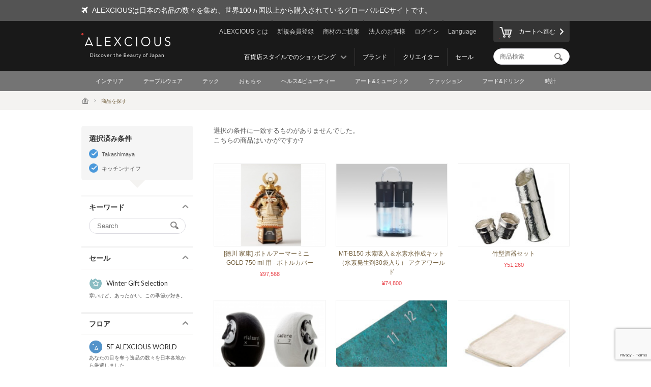

--- FILE ---
content_type: text/html; charset=UTF-8
request_url: https://www.alexcious.com/ja/products/?shop=takashimaya&cid=110
body_size: 7622
content:
<!DOCTYPE html>

<html lang="ja" class="device-desktop">
<head>
<meta charset="UTF-8">
<meta name="viewport" content="width=device-width,user-scalable=no,initial-scale=1.0,maximum-scale=1.0">


<title>すべて | 商品から探す | ALEXCIOUS</title>

<meta property="og:title" content="すべて | 商品から探す | ALEXCIOUS" />

<meta name="description" content="すべて" />
<meta property="og:description" content="すべて" />
<meta name="keywords" content="すべて" />
<meta name="author" content="ALEX Corporation" />
<meta name="copyright" content="(c) 2014 ALEX Corporation" />
<meta name="name" content="ALEXCIOUS" />
<meta name="coverage" content="Worldwide" />
<meta property="og:type" content="article"/>
<meta property="og:url" content="https://www.alexcious.com/ja/products/"/>
<link rel="canonical" href="https://www.alexcious.com/ja/products/"/>
<meta name="language" content="Japanese"/>
<meta property="og:locale" content="ja_JP"/>
<meta property="og:site_name" content="ALEXCIOUS"/>
<meta property="fb:admins" content="100001959169069"/>
<meta property="fb:app_id" content="199150523466404"/>
<meta name="google-translate-customization" content="35c9ede14c2d8877-7a05986dac924185-g72019994618f0e37-11"></meta>
<link rel="alternate" type="application/rss+xml" title="RSS" href="https://www.alexcious.com/ja/feed/rss.php" />
<link rel="shortcut icon" href="">
<link rel="apple-touch-icon-precomposed" href="">

<link rel="alternate" hreflang="en" href="https://www.alexcious.com/products/?shop=takashimaya&cid=110" />
<link rel="alternate" hreflang="zh" href="https://www.alexcious.com/zh/products/?shop=takashimaya&cid=110" />
<link rel="alternate" hreflang="th" href="https://www.alexcious.com/th/products/?shop=takashimaya&cid=110" />



<script src="/c/js/jquery/jquery-1.10.2.min.js"></script>
<script src="/c/js/jquery/jquery.easing.1.3.js"></script>
<script src="/c/js/jquery/jquery-ui.js"></script>
<script src="//translate.google.com/translate_a/element.js?cb=googleTranslateElementInit"></script>
<script src="/c/js/main.js?_=20200905"></script>
<script src="/c/js/common.js?_=20200905"></script>

<link rel="stylesheet" href="https://maxcdn.bootstrapcdn.com/font-awesome/4.7.0/css/font-awesome.min.css">
<link rel="stylesheet" href="/c/css/base.css?_=20190611" media="screen">



<meta name="google-site-verification" content="fderrzI2MjVSKEm5YlJRFzecwvRe7UgyGOJGhKBOuGw" /><link rel="shortcut icon" type="image/x-icon" href="https://www.alexcious.com/user_data/packages/default/img/header/favicon.ico" />
<link rel="icon" type="image/gif" href="https://www.alexcious.com/user_data/packages/default/img/header/favicon1.gif" />
<link rel="apple-touch-icon" href="https://www.alexcious.com/user_data/packages/default/img/header/apple-touch-icon.png" />

<script src='https://www.google.com/recaptcha/api.js?render=6Lex2MIZAAAAAKH4tjzciOnnElUDaTIPNam4xgJS'></script><!-- Google tag (gtag.js) -->
<script async src="https://www.googletagmanager.com/gtag/js?id=G-P93W1682EV"></script>
<script>
  window.dataLayer = window.dataLayer || [];
  function gtag(){dataLayer.push(arguments);}
  gtag('js', new Date());

  gtag('config', 'G-P93W1682EV');
</script></head>



<body onload="" class="language-japanese">









<div id="header">
    <div id="header-upper">
        <div class="width-keeper">
            <i class="fa fa-plane"></i>
            <p>ALEXCIOUSは日本の名品の数々を集め、世界100ヵ国以上から購入されているグローバルECサイトです。</p>
        </div>
    </div>
    <div id="header-main">
        <div class="width-keeper">
            <a id="header-logo" class="sprite-common" href="/ja/"><h1>ALEXCIOUS</h1></a>
            <nav id="header-utils">
                <nav id="header-nav-links">
                    <ul class="utils">
                        <li id="header-nav-language">
                            <a id="language-toggler" href="#">Language</a>
                            <div id="language-menu">
                                <ul id="language-list">
                                    <li><a href="/ja/products/?shop=takashimaya&cid=110">日本語</a></li>
                                    <li><a href="/zh/products/?shop=takashimaya&cid=110">繁體中文</a></li>
                                    <li><a href="/zi/products/?shop=takashimaya&cid=110">简体中文</a></li>
                                    <li><a href="/th/products/?shop=takashimaya&cid=110">ภาษาไทย</a></li>
                                    <li><a href="/products/?shop=takashimaya&cid=110">English</a></li>
                                </ul>
                                <div id="gTrans">
                                    <p>その他の言語はこちら</p>
                                    <script>
function googleTranslateElementInit() {
  new google.translate.TranslateElement({
    autoDisplay: false,
    pageLanguage: 'en',
    multilanguagePage: true,
    gaTrack: true,
    gaId: 'UA-22285695-1',
    layout: google.translate.TranslateElement.InlineLayout.SIMPLE
  }, 'google_translate_element');
}
                                    </script>
                                    <div id="google_translate_element"></div>
                                    <p></p>
                                </div><!-- /#gTrans -->
                                <div class="clearfix"></div>
                            </div><!-- /#language-menu -->
                        </li>
                        <li class="log-in">
                            <a href="https://www.alexcious.com/ja/entry/login_check.php">ログイン</a>
                        </li>
                        <li>
                            <a href="/ja/for_business">法人のお客様</a>
                        </li>
                        <li>
                            <a href="/ja/for_vendor">商材のご提案</a>
                        </li>
                        <li class="sign-up">
                            <a href="/ja/entry/index.php">新規会員登録</a>
                        </li>
                        <li>
                            <a href="/ja/about">ALEXCIOUS とは</a>
                        </li>
                    </ul>
                    <ul class="filters">
                        <li>
                            <a href="/ja/campaign/">セール</a>
                        </li>
                        <li>
                            <a href="/ja/creators/">クリエイター</a>
                        </li>
                        <li>
                            <a href="/ja/brands/">ブランド</a>
                        </li>
                        <li id="floor-list-wrapper">
                            <h3 id="floor-list-toggler">百貨店スタイルでのショッピング</h3>
                            <ul id="header-nav-floor-list">
                                <li class="alexcious-world"><a href="/ja/products/?floor_id=1">
                                    <span class="sprite-common"></span>
                                    <h4>5F ALEXCIOUS WORLD</h4>
                                    <p class="tagline">あなたの目を奪う逸品の数々を日本各地から厳選しました。</p>
                                </a></li>
                                <li class="beautiful"><a href="/ja/products/?floor_id=2">
                                    <span class="sprite-common"></span>
                                    <h4>4F BEAUTIFUL</h4>
                                    <p class="tagline">世界に誇る日本の美の数々を集めました。</p>
                                </a></li>
                                <li class="kawaii"><a href="/ja/products/?floor_id=4">
                                    <span class="sprite-common"></span>
                                    <h4>3F KAWAII</h4>
                                    <p class="tagline">日本が生んだ独特の文化“KAWAII”をたくさん集めました。</p>
                                </a></li>
                                <li class="health"><a href="/ja/products/?floor_id=7">
                                    <span class="sprite-common"></span>
                                    <h4>2F HEALTH</h4>
                                    <p class="tagline">健康先進国 日本が世界に届けたい健康関連商品を集めました。ME-BYOプロジェクトを応援しています。</p>
                                </a></li>
                                <li class="useful"><a href="/ja/products/?floor_id=3">
                                    <span class="sprite-common"></span>
                                    <h4>1F USEFUL</h4>
                                    <p class="tagline">一度使ったらやめられない日本の匠が生み出した実用品を揃えました。</p>
                                </a></li>
                                <li class="gourmet"><a href="/ja/products/?floor_id=5">
                                    <span class="sprite-common"></span>
                                    <h4>B1F GOURMET</h4>
                                    <p class="tagline">がんばった自分へのご褒美に大好きなあのひとの笑顔に。</p>
                                </a></li>
                            </ul>
                        </li>
                    </ul>
                </nav><!-- /#header-nav-links -->
                <nav id="header-nav-ui">
                    <a id="to-cart" href="/ja/cart/index.php"><span class="sprite-common"></span>カートへ進む</a>
                    <form action="/ja/products/" method="GET">
                        <input id="header-product-search-input" class="text search" type="text" name="q" value="" placeholder="商品検索" autocomplete="off">
                        <input id="header-product-search-submit" type="submit" value="">
                    </form>
                </nav><!-- /#header-nav-ui -->
            </nav><!-- /#header-utils -->
        </div><!-- /.width-keeper -->
    </div><!-- /#header-main -->
    <nav id="header-nav-category-list">
        <div class="width-keeper">
            <ul>
                <li class="category">
                    <a class="main-category" href="/ja/products/?cid=3">インテリア</a>
                    <ul class="sub-categories">
                        <li><a href="/ja/products/?cid=58">ワークスペース</a></li>
                        <li><a href="/ja/products/?cid=57">リビングスペース</a></li>
                        <li><a href="/ja/products/?cid=56">ベッドルーム</a></li>
                        <li><a href="/ja/products/?cid=55">バスルーム</a></li>
                        <li><a href="/ja/products/?cid=54">ファブリック</a></li>
                        <li><a href="/ja/products/?cid=108">オブジェ</a></li>
                        <li><a href="/ja/products/?cid=53">その他</a></li>
                    </ul>
                </li>
                <li class="category">
                    <a class="main-category" href="/ja/products/?cid=2">テーブルウェア</a>
                    <ul class="sub-categories">
                        <li><a href="/ja/products/?cid=48">カップ&amp;マグ</a></li>
                        <li><a href="/ja/products/?cid=109">ワイン&amp;酒グラス</a></li>
                        <li><a href="/ja/products/?cid=52">プレート&amp;ボウル</a></li>
                        <li><a href="/ja/products/?cid=51">カトラリー</a></li>
                        <li><a href="/ja/products/?cid=50">キッチンアイテム</a></li>
                        <li><a href="/ja/products/?cid=110">キッチンナイフ</a></li>
                        <li><a href="/ja/products/?cid=49">その他</a></li>
                    </ul>
                </li>
                <li class="category">
                    <a class="main-category" href="/ja/products/?cid=45">テック</a>
                    <ul class="sub-categories">
                        <li><a href="/ja/products/?cid=61">iPhone ケース</a></li>
                        <li><a href="/ja/products/?cid=111">iPhone関連グッズ</a></li>
                        <li><a href="/ja/products/?cid=112">ガジェット</a></li>
                        <li><a href="/ja/products/?cid=60">オーディオ&amp;ヘッドフォン</a></li>
                        <li><a href="/ja/products/?cid=59">その他</a></li>
                    </ul>
                </li>
                <li class="category">
                    <a class="main-category" href="/ja/products/?cid=30">おもちゃ</a>
                    <ul class="sub-categories">
                        <li><a href="/ja/products/?cid=73">おもちゃ</a></li>
                        <li><a href="/ja/products/?cid=71">キャラクターグッズ</a></li>
                        <li><a href="/ja/products/?cid=113">組み立てるおもちゃ</a></li>
                        <li><a href="/ja/products/?cid=114">木のおもちゃ</a></li>
                        <li><a href="/ja/products/?cid=70">その他</a></li>
                    </ul>
                </li>
                <li class="category">
                    <a class="main-category" href="/ja/products/?cid=46">ヘルス&amp;ビューティー</a>
                    <ul class="sub-categories">
                        <li><a href="/ja/products/?cid=66">パーソナルケア</a></li>
                        <li><a href="/ja/products/?cid=65">その他</a></li>
                    </ul>
                </li>
                <li class="category">
                    <a class="main-category" href="/ja/products/?cid=16">アート&amp;ミュージック</a>
                    <ul class="sub-categories">
                        <li><a href="/ja/products/?cid=69">アート作品</a></li>
                        <li><a href="/ja/products/?cid=68">CD &amp; DVD</a></li>
                        <li><a href="/ja/products/?cid=67">その他</a></li>
                    </ul>
                </li>
                <li class="category">
                    <a class="main-category" href="/ja/products/?cid=4">ファッション</a>
                    <ul class="sub-categories">
                        <li><a href="/ja/products/?cid=64">バッグ</a></li>
                        <li><a href="/ja/products/?cid=115">財布</a></li>
                        <li><a href="/ja/products/?cid=116">カードケース</a></li>
                        <li><a href="/ja/products/?cid=117">アクセサリー</a></li>
                        <li><a href="/ja/products/?cid=63">ファッション小物</a></li>
                        <li><a href="/ja/products/?cid=62">その他</a></li>
                    </ul>
                </li>
                <li class="category">
                    <a class="main-category" href="/ja/products/?cid=47">フード&amp;ドリンク</a>
                    <ul class="sub-categories">
                        <li><a href="/ja/products/?cid=78">酒類</a></li>
                        <li><a href="/ja/products/?cid=77">フード</a></li>
                        <li><a href="/ja/products/?cid=74">その他</a></li>
                    </ul>
                </li>
                <li class="category">
                    <a class="main-category" href="/ja/products/?cid=79">時計</a>
                    <ul class="sub-categories">
                        <li><a href="/ja/products/?cid=80">メンズウォッチ</a></li>
                        <li><a href="/ja/products/?cid=81">レディースウォッチ</a></li>
                        <li><a href="/ja/products/?cid=82">限定モデル</a></li>
                    </ul>
                </li>
            </ul>
        </div>
    </nav>
</div><!-- /#header -->

            <nav id="breadcrumbs">
    <div class="width-keeper">
        <ul>
            <li class="breadcrumb"><a href="/ja/"><i class="icon-home"></i></a></li>
            <li class="breadcrumb">商品を探す</li>
        </ul>
    </div>
</nav>
<div id="container" class="products-list">
    <form id="sp-search-filter" action="/ja/products/" method="GET">
        <input type="hidden" name="floor_id" value="">
        <input type="hidden" name="cid" value="110">
    </form>
    <div class="outer-wrapper">
        <div class="filters-wrapper">
<div class="applied-conditions"><h3>選択済み条件</h3><ul class="conditions">
<li><a href="/ja/products/?cid=110">Takashimaya</a></li>
<li><a href="/ja/products/?shop=takashimaya">キッチンナイフ</a></li>
</ul><!-- /.conditions -->
</div><!-- /.applied-conditions -->
            <div class="filter keywords">
                <h3 class="filter-toggler">キーワード</h3>
                <div class="filter-content">
                    <form action="/ja/products/" method="GET">
                        <input type="hidden" name="shop" value="takashimaya">
                        <input type="hidden" name="cid" value="110">
                        <input class="search text" type="text" name="q" value="" placeholder="Search">
                        <input id="list-product-search-submit" type="submit" value="">
                    </form>
                </div><!-- /.filter-content -->
            </div><!-- /.filter.keywords -->

            <div class="filter sale sale winter">
                <h3 class="filter-toggler">セール</h3>
                <a href="/ja/products/?shop=takashimaya&cid=110&sale=on">
                    <h5>Winter Gift Selection</h5>
                    <p class="tagline">寒いけど、あったかい。この季節が好き。</p>
                </a>
            </div>

            <div class="filter floors">
                <h3 class="filter-toggler">フロア</h3>
                <ul class="floor-list">
                    <li class="alexcious-world"><a href="/ja/products/?shop=takashimaya&cid=110&floor_id=1">
                        <span class="sprite-common"></span>
                        <h5>5F ALEXCIOUS WORLD</h5>
                        <p class="tagline">あなたの目を奪う逸品の数々を日本各地から厳選しました。</p>
                    </a></li>
                    <li class="beautiful"><a href="/ja/products/?shop=takashimaya&cid=110&floor_id=2">
                        <span class="sprite-common"></span>
                        <h5>4F BEAUTIFUL</h5>
                        <p class="tagline">世界に誇る日本の美の数々を集めました。</p>
                    </a></li>
                    <li class="kawaii"><a href="/ja/products/?shop=takashimaya&cid=110&floor_id=4">
                        <span class="sprite-common"></span>
                        <h5>3F KAWAII</h5>
                        <p class="tagline">日本が生んだ独特の文化“KAWAII”をたくさん集めました。</p>
                    </a></li>
                    <li class="health"><a href="/ja/products/?shop=takashimaya&cid=110&floor_id=7">
                        <span class="sprite-common"></span>
                        <h5>2F HEALTH</h5>
                        <p class="tagline">健康先進国 日本が世界に届けたい健康関連商品を集めました。ME-BYOプロジェクトを応援しています。</p>
                    </a></li>
                    <li class="useful"><a href="/ja/products/?shop=takashimaya&cid=110&floor_id=3">
                        <span class="sprite-common"></span>
                        <h5>1F USEFUL</h5>
                        <p class="tagline">一度使ったらやめられない日本の匠が生み出した実用品を揃えました。</p>
                    </a></li>
                    <li class="gourmet"><a href="/ja/products/?shop=takashimaya&cid=110&floor_id=5">
                        <span class="sprite-common"></span>
                        <h5>B1F GOURMET</h5>
                        <p class="tagline">がんばった自分へのご褒美に大好きなあのひとの笑顔に。</p>
                    </a></li>
                </ul>
            </div>
            <div class="filter shops">
                <h3 class="filter-toggler">ショップ</h3>
                <ul class="shop-list">
                    <li class="takashimaya"><a href="/ja/products/?cid=110&shop=takashimaya">
                        <h5>Takashimaya</h5>
                        <p class="tagline">ALEXCIOUS in タカシマヤ<br>常設展示販売を行っております。</p>
                    </a></li>
                </ul>
            </div>
            <div class="filter categories">
                <h3 class="filter-toggler">カテゴリ</h3>
                <ul class="category-list">
                    <li class="category main">
                        <a href="/ja/products/?shop=takashimaya&cid=3">インテリア</a>
                        <ul class="sub-categories">
                            <li class="category sub"><a href="/ja/products/?shop=takashimaya&cid=58">ワークスペース</a></li>
                            <li class="category sub"><a href="/ja/products/?shop=takashimaya&cid=57">リビングスペース</a></li>
                            <li class="category sub"><a href="/ja/products/?shop=takashimaya&cid=56">ベッドルーム</a></li>
                            <li class="category sub"><a href="/ja/products/?shop=takashimaya&cid=55">バスルーム</a></li>
                            <li class="category sub"><a href="/ja/products/?shop=takashimaya&cid=54">ファブリック</a></li>
                            <li class="category sub"><a href="/ja/products/?shop=takashimaya&cid=108">オブジェ</a></li>
                            <li class="category sub"><a href="/ja/products/?shop=takashimaya&cid=53">その他</a></li>
                        </ul>
                    </li>
                    <li class="category main">
                        <a href="/ja/products/?shop=takashimaya&cid=2">テーブルウェア</a>
                        <ul class="sub-categories">
                            <li class="category sub"><a href="/ja/products/?shop=takashimaya&cid=48">カップ&amp;マグ</a></li>
                            <li class="category sub"><a href="/ja/products/?shop=takashimaya&cid=109">ワイン&amp;酒グラス</a></li>
                            <li class="category sub"><a href="/ja/products/?shop=takashimaya&cid=52">プレート&amp;ボウル</a></li>
                            <li class="category sub"><a href="/ja/products/?shop=takashimaya&cid=51">カトラリー</a></li>
                            <li class="category sub"><a href="/ja/products/?shop=takashimaya&cid=50">キッチンアイテム</a></li>
                            <li class="category sub"><a href="/ja/products/?shop=takashimaya&cid=110">キッチンナイフ</a></li>
                            <li class="category sub"><a href="/ja/products/?shop=takashimaya&cid=49">その他</a></li>
                        </ul>
                    </li>
                    <li class="category main">
                        <a href="/ja/products/?shop=takashimaya&cid=45">テック</a>
                        <ul class="sub-categories">
                            <li class="category sub"><a href="/ja/products/?shop=takashimaya&cid=61">iPhone ケース</a></li>
                            <li class="category sub"><a href="/ja/products/?shop=takashimaya&cid=111">iPhone関連グッズ</a></li>
                            <li class="category sub"><a href="/ja/products/?shop=takashimaya&cid=112">ガジェット</a></li>
                            <li class="category sub"><a href="/ja/products/?shop=takashimaya&cid=60">オーディオ&amp;ヘッドフォン</a></li>
                            <li class="category sub"><a href="/ja/products/?shop=takashimaya&cid=59">その他</a></li>
                        </ul>
                    </li>
                    <li class="category main">
                        <a href="/ja/products/?shop=takashimaya&cid=30">おもちゃ</a>
                        <ul class="sub-categories">
                            <li class="category sub"><a href="/ja/products/?shop=takashimaya&cid=73">おもちゃ</a></li>
                            <li class="category sub"><a href="/ja/products/?shop=takashimaya&cid=71">キャラクターグッズ</a></li>
                            <li class="category sub"><a href="/ja/products/?shop=takashimaya&cid=113">組み立てるおもちゃ</a></li>
                            <li class="category sub"><a href="/ja/products/?shop=takashimaya&cid=114">木のおもちゃ</a></li>
                            <li class="category sub"><a href="/ja/products/?shop=takashimaya&cid=70">その他</a></li>
                        </ul>
                    </li>
                    <li class="category main">
                        <a href="/ja/products/?shop=takashimaya&cid=46">ヘルス&amp;ビューティー</a>
                        <ul class="sub-categories">
                            <li class="category sub"><a href="/ja/products/?shop=takashimaya&cid=66">パーソナルケア</a></li>
                            <li class="category sub"><a href="/ja/products/?shop=takashimaya&cid=65">その他</a></li>
                        </ul>
                    </li>
                    <li class="category main">
                        <a href="/ja/products/?shop=takashimaya&cid=16">アート&amp;ミュージック</a>
                        <ul class="sub-categories">
                            <li class="category sub"><a href="/ja/products/?shop=takashimaya&cid=69">アート作品</a></li>
                            <li class="category sub"><a href="/ja/products/?shop=takashimaya&cid=68">CD &amp; DVD</a></li>
                            <li class="category sub"><a href="/ja/products/?shop=takashimaya&cid=67">その他</a></li>
                        </ul>
                    </li>
                    <li class="category main">
                        <a href="/ja/products/?shop=takashimaya&cid=4">ファッション</a>
                        <ul class="sub-categories">
                            <li class="category sub"><a href="/ja/products/?shop=takashimaya&cid=64">バッグ</a></li>
                            <li class="category sub"><a href="/ja/products/?shop=takashimaya&cid=115">財布</a></li>
                            <li class="category sub"><a href="/ja/products/?shop=takashimaya&cid=116">カードケース</a></li>
                            <li class="category sub"><a href="/ja/products/?shop=takashimaya&cid=117">アクセサリー</a></li>
                            <li class="category sub"><a href="/ja/products/?shop=takashimaya&cid=63">ファッション小物</a></li>
                            <li class="category sub"><a href="/ja/products/?shop=takashimaya&cid=62">その他</a></li>
                        </ul>
                    </li>
                    <li class="category main">
                        <a href="/ja/products/?shop=takashimaya&cid=47">フード&amp;ドリンク</a>
                        <ul class="sub-categories">
                            <li class="category sub"><a href="/ja/products/?shop=takashimaya&cid=78">酒類</a></li>
                            <li class="category sub"><a href="/ja/products/?shop=takashimaya&cid=77">フード</a></li>
                            <li class="category sub"><a href="/ja/products/?shop=takashimaya&cid=74">その他</a></li>
                        </ul>
                    </li>
                    <li class="category main">
                        <a href="/ja/products/?shop=takashimaya&cid=79">時計</a>
                        <ul class="sub-categories">
                            <li class="category sub"><a href="/ja/products/?shop=takashimaya&cid=80">メンズウォッチ</a></li>
                            <li class="category sub"><a href="/ja/products/?shop=takashimaya&cid=81">レディースウォッチ</a></li>
                            <li class="category sub"><a href="/ja/products/?shop=takashimaya&cid=82">限定モデル</a></li>
                        </ul>
                    </li>
                </ul>
            </div>
        </div><!-- /.filters-wrapper -->
        <div class="items-wrapper">
            <p class="no-matches">選択の条件に一致するものがありませんでした。<br>こちらの商品はいかがですか?</p>
            <div class="items recommended">
                <div class="item">
                    <a href="/ja/products/detail2923.html">
                        <div class="image-wrapper">
                            <img src="/upload/save_image/02081659_5a7c036fd249b.jpg">
                        </div><!-- /.image-wrapper -->
                        <div class="texts">
                            <h3 class="title">[徳川 家康] ボトルアーマーミニ　GOLD 750 ml 用 - ボトルカバー</h3>
                            <div class="price">

                                &yen;97,568
                            </div><!-- /.price -->
                        </div><!-- /.texts -->
                    </a>
                </div><!-- /.item -->
                <div class="item">
                    <a href="/ja/products/detail3333.html">
                        <div class="image-wrapper">
                            <img src="/upload/save_image/06281703_60d98248b58d7.jpg">
                        </div><!-- /.image-wrapper -->
                        <div class="texts">
                            <h3 class="title">MT-B150 水素吸入＆水素水作成キット（水素発生剤30袋入り） アクアワールド</h3>
                            <div class="price">

                                &yen;74,800
                            </div><!-- /.price -->
                        </div><!-- /.texts -->
                    </a>
                </div><!-- /.item -->
                <div class="item">
                    <a href="/ja/products/detail88.html">
                        <div class="image-wrapper">
                            <img src="/upload/save_image/07191852_4e2553dbef057.jpg">
                        </div><!-- /.image-wrapper -->
                        <div class="texts">
                            <h3 class="title">竹型酒器セット</h3>
                            <div class="price">

                                &yen;51,260
                            </div><!-- /.price -->
                        </div><!-- /.texts -->
                    </a>
                </div><!-- /.item -->
                <div class="item">
                    <a href="/ja/products/detail111.html">
                        <div class="image-wrapper">
                            <img src="/upload/save_image/04031657_58e20075cc6b9.jpg">
                        </div><!-- /.image-wrapper -->
                        <div class="texts">
                            <h3 class="title">デザイナーズ高崎だるま</h3>
                            <div class="price">


                                &yen;6,908 - 12,452
                            </div><!-- /.price -->
                        </div><!-- /.texts -->
                    </a>
                </div><!-- /.item -->
                <div class="item">
                    <a href="/ja/products/detail156.html">
                        <div class="image-wrapper">
                            <img src="/upload/save_image/11291741_4ed49a9cd8f1c.jpg">
                        </div><!-- /.image-wrapper -->
                        <div class="texts">
                            <h3 class="title">time and space（Square）</h3>
                            <div class="price">

                                &yen;23,540
                            </div><!-- /.price -->
                        </div><!-- /.texts -->
                    </a>
                </div><!-- /.item -->
                <div class="item">
                    <a href="/ja/products/detail354.html">
                        <div class="image-wrapper">
                            <img src="/upload/save_image/05241600_4fbddc991c43e.jpg">
                        </div><!-- /.image-wrapper -->
                        <div class="texts">
                            <h3 class="title">6枚重ね　コットンガーゼケット</h3>
                            <div class="price">


                                &yen;17,617 - 23,969
                            </div><!-- /.price -->
                        </div><!-- /.texts -->
                    </a>
                </div><!-- /.item -->
                <div class="item">
                    <a href="/ja/products/detail635.html">
                        <div class="image-wrapper">
                            <img src="/upload/save_image/06031645_51ac49ac4e9fb.jpg">
                        </div><!-- /.image-wrapper -->
                        <div class="texts">
                            <h3 class="title">森田りえ子デザイン 扇子（白露）</h3>
                            <div class="price">

                                &yen;6,725
                            </div><!-- /.price -->
                        </div><!-- /.texts -->
                    </a>
                </div><!-- /.item -->
                <div class="item">
                    <a href="/ja/products/detail134.html">
                        <div class="image-wrapper">
                            <img src="/upload/save_image/10311830_4eae6abe0d62f.jpg">
                        </div><!-- /.image-wrapper -->
                        <div class="texts">
                            <h3 class="title">扇子 柿渋脇漆 - 扇</h3>
                            <div class="price">

                                &yen;20,075
                            </div><!-- /.price -->
                        </div><!-- /.texts -->
                    </a>
                </div><!-- /.item -->
                <div class="item">
                    <a href="/ja/products/detail3310.html">
                        <div class="image-wrapper">
                            <img src="/upload/save_image/05101803_6098f6e06cd94.jpg">
                        </div><!-- /.image-wrapper -->
                        <div class="texts">
                            <h3 class="title">加湿器 STEM300</h3>
                            <div class="price">

                                &yen;29,800
                            </div><!-- /.price -->
                        </div><!-- /.texts -->
                    </a>
                </div><!-- /.item -->
            </div><!-- /.items.recommended -->
        </div><!-- /.items-wrapper -->
    </div><!-- /.main -->

<!-- Google Code for Products Top Remarketing List -->
<script>
/* <![CDATA[ */
    var google_conversion_id = 979214104;
    var google_conversion_language = "en";
    var google_conversion_format = "3";
    var google_conversion_color = "ffffff";
    var google_conversion_label = "1kIkCIi72gMQmL720gM";
    var google_conversion_value = 0;
    /* ]]> */
</script>
<script type="text/javascript" src="http://www.googleadservices.com/pagead/conversion.js"></script>
<noscript>
    <div style="display:inline;">
        <img height="1" width="1" style="border-style:none;" alt=""
             src="http://www.googleadservices.com/pagead/conversion/979214104/?label=1kIkCIi72gMQmL720gM&amp;guid=ON&amp;script=0"/>
    </div>
</noscript>

</div><!-- /#container -->    


<div id="footer">
    <div id="footer-newsletter-wrapper">
        <div class="width-keeper">
            <div class="footer-newsletter">
                <form accept-charset="utf-8" action="/api/newsletter_subscription" id="magazine_subscribe_form" method="POST">
                    <input class="text" type="email" name="email" placeholder="メールアドレスを入力">
                    <input class="text" type="hidden" name="user_agent" value="Mozilla/5.0 (Macintosh; Intel Mac OS X 10_15_7) AppleWebKit/537.36 (KHTML, like Gecko) Chrome/131.0.0.0 Safari/537.36; ClaudeBot/1.0; +claudebot@anthropic.com)">
                    <input class="text" type="hidden" name="url" value="/ja/products/?shop=takashimaya&amp;cid=110">
                    <input class="text" type="hidden" name="language" value="ja">
                    <input class="text" type="hidden" name="ip" value="3.144.166.187">
                    <button name="submit" class="normal"><span class="sprite-common"></span>受信する</button>
                </form>
                <div class="texts">
                    <h3>世界に誇る日本の美を、毎週メールで配信!</h3>
                    <p>新商品・セール・特集記事をいち早くお届けします。</p>
                </div><!-- /.texts -->
            </div><!-- /#footer-newsletter -->
        </div><!-- /.width-keeper -->
    </div><!-- /#footer-newsletter-wrapper -->
    <nav id="footer-navigation-wrapper">
        <div class="width-keeper">
            <ul id="footer-navigation">
                <li class="menu">
                    <h5>メニュー</h5>
                    <ul>
                        <li><a href="/ja/products/?floor_id=1">フロア</a></li>
                        <li><a href="/ja/brands/">ブランド</a></li>
                        <li><a href="/ja/creators/">クリエイター</a></li>
                        <li><a href="/ja/campaign/">キャンペーン</a></li>
                    </ul>
                </li>
                <li class="categories">
                    <h5>カテゴリ</h5>
                    <ul>
                        <li><a href="/ja/products/?cid=3">インテリア</a></li>
                        <li><a href="/ja/products/?cid=2">テーブルウェア</a></li>
                        <li><a href="/ja/products/?cid=45">テック</a></li>
                        <li><a href="/ja/products/?cid=30">おもちゃ</a></li>
                        <li><a href="/ja/products/?cid=46">ヘルス&amp;ビューティー</a></li>
                        <li><a href="/ja/products/?cid=16">アート&amp;ミュージック</a></li>
                        <li><a href="/ja/products/?cid=4">ファッション</a></li>
                        <li><a href="/ja/products/?cid=47">フード&amp;ドリンク</a></li>
                        <li><a href="/ja/products/?cid=79">時計</a></li>
                    </ul>
                </li>
                <li class="help">
                    <h5>初めての方へ</h5>
                    <ul>
                        <li><a href="/ja/about">ALEXCIOUSとは</a></li>
                        <li><a href="/ja/help/guide">ショッピングガイド</a></li>
                        <li><a href="/ja/help/faq">よくあるご質問</a></li>
                        <li><a href="/ja/help/shipping">配送について</a></li>
                        <li><a href="/ja/for_vendor">商材のご提案</a></li>
                        <li><a href="/ja/for_business">法人のお客様</a></li>
                        <li><a href="/ja/contact/">お問い合わせ</a></li>
                        <li><a href="/ja/partners">パートナー</a></li>
                    </ul>
                </li>
                <li class="sns-links">
                    <h5>ALEXCIOUSとつながる</h5>
                    <ul>
                        <li class="facebook"><a href="https://www.facebook.com/ALEXCIOUSJAPAN" target="_blank">
                            <span class="sprite-common"></span>
                            Facebook
                        </a></li>
                        <li class="youtube"><a href="https://www.youtube.com/user/alexciousjapan" target="_blank">
                            <span class="sprite-common"></span>
                            YouTube
                        </a></li>
                        <li class="twitter"><a href="https://twitter.com/alexciousjapan" target="_blank">
                            <span class="sprite-common"></span>
                            Twitter
                        </a></li>
                        <li class="pinterest"><a href="http://www.pinterest.com/alexcious/" target="_blank">
                            <span class="sprite-common"></span>
                            Pinterest
                        </a></li>
                        <li class="instagram"><a href="http://instagram.com/alexciousjapan" target="_blank">
                            <span class="sprite-common"></span>
                            Instagram
                        </a></li>
                        <li class="sumally"><a href="http://sumally.com/alexcious" target="_blank">
                            <span class="sprite-common"></span>
                            Sumally
                        </a></li>
                    </ul>
                </li>
            </ul><!-- #footer-navigation -->
        </div><!-- /.width-keeper -->
    </nav>
    <nav id="footer-bottom-nav">
        <div class="width-keeper">
            <ul class="left">
                <li><a href="http://www.alex-x.com/" target="_blank"><span class="sprite-common alex-logo">ALEX Corporation</span></a></li>
                <li><a href="/ja/policy/terms">利用規約</a></li>
                <li><a href="/ja/policy/asct">特定商取引法に基づく表示</a></li>
                <li><a href="/ja/policy/policy">プライバシーポリシー</a></li>
            </ul>
            <div class="right">
                <p class="copyright">&copy; 2026 <a href="https://www.alex-x.com/ja/" target="_blank">ALEX Corporation</a></p>
            </div>
        </div><!-- /.width-keeper -->
    </nav>
    <div class="serendipity-bg">
        <div class="serendipity-inner">
            <h2>ALEXCIOUS SERENDIPITY</h2>
            <a class="serendipity-link" href="">
                <img class="serendipity-image" src="">
                <h3 class="serendipity-name"></h3>
            </a>
            <span class="serendipity-close" href="#">閉じる</span>
        </div>
    </div><!-- /.serendipity-bg -->
</div><!-- /#footer -->










<script type="text/javascript">
setTimeout(function(){var a=document.createElement("script");
var b=document.getElementsByTagName('script')[0];
a.src=document.location.protocol+"//dnn506yrbagrg.cloudfront.net/pages/scripts/0011/7873.js";
a.async=true;a.type="text/javascript";b.parentNode.insertBefore(a,b)}, 1);
</script>
<script type="text/javascript">
(function() {
  if (window.CE2)
    CE2.set(1, "/ja/products/");
  else
    setTimeout(arguments.callee, 100);
})();
</script>
</body></html>

--- FILE ---
content_type: text/html; charset=utf-8
request_url: https://www.google.com/recaptcha/api2/anchor?ar=1&k=6Lex2MIZAAAAAKH4tjzciOnnElUDaTIPNam4xgJS&co=aHR0cHM6Ly93d3cuYWxleGNpb3VzLmNvbTo0NDM.&hl=en&v=PoyoqOPhxBO7pBk68S4YbpHZ&size=invisible&anchor-ms=20000&execute-ms=30000&cb=8jrehfwt95p0
body_size: 48946
content:
<!DOCTYPE HTML><html dir="ltr" lang="en"><head><meta http-equiv="Content-Type" content="text/html; charset=UTF-8">
<meta http-equiv="X-UA-Compatible" content="IE=edge">
<title>reCAPTCHA</title>
<style type="text/css">
/* cyrillic-ext */
@font-face {
  font-family: 'Roboto';
  font-style: normal;
  font-weight: 400;
  font-stretch: 100%;
  src: url(//fonts.gstatic.com/s/roboto/v48/KFO7CnqEu92Fr1ME7kSn66aGLdTylUAMa3GUBHMdazTgWw.woff2) format('woff2');
  unicode-range: U+0460-052F, U+1C80-1C8A, U+20B4, U+2DE0-2DFF, U+A640-A69F, U+FE2E-FE2F;
}
/* cyrillic */
@font-face {
  font-family: 'Roboto';
  font-style: normal;
  font-weight: 400;
  font-stretch: 100%;
  src: url(//fonts.gstatic.com/s/roboto/v48/KFO7CnqEu92Fr1ME7kSn66aGLdTylUAMa3iUBHMdazTgWw.woff2) format('woff2');
  unicode-range: U+0301, U+0400-045F, U+0490-0491, U+04B0-04B1, U+2116;
}
/* greek-ext */
@font-face {
  font-family: 'Roboto';
  font-style: normal;
  font-weight: 400;
  font-stretch: 100%;
  src: url(//fonts.gstatic.com/s/roboto/v48/KFO7CnqEu92Fr1ME7kSn66aGLdTylUAMa3CUBHMdazTgWw.woff2) format('woff2');
  unicode-range: U+1F00-1FFF;
}
/* greek */
@font-face {
  font-family: 'Roboto';
  font-style: normal;
  font-weight: 400;
  font-stretch: 100%;
  src: url(//fonts.gstatic.com/s/roboto/v48/KFO7CnqEu92Fr1ME7kSn66aGLdTylUAMa3-UBHMdazTgWw.woff2) format('woff2');
  unicode-range: U+0370-0377, U+037A-037F, U+0384-038A, U+038C, U+038E-03A1, U+03A3-03FF;
}
/* math */
@font-face {
  font-family: 'Roboto';
  font-style: normal;
  font-weight: 400;
  font-stretch: 100%;
  src: url(//fonts.gstatic.com/s/roboto/v48/KFO7CnqEu92Fr1ME7kSn66aGLdTylUAMawCUBHMdazTgWw.woff2) format('woff2');
  unicode-range: U+0302-0303, U+0305, U+0307-0308, U+0310, U+0312, U+0315, U+031A, U+0326-0327, U+032C, U+032F-0330, U+0332-0333, U+0338, U+033A, U+0346, U+034D, U+0391-03A1, U+03A3-03A9, U+03B1-03C9, U+03D1, U+03D5-03D6, U+03F0-03F1, U+03F4-03F5, U+2016-2017, U+2034-2038, U+203C, U+2040, U+2043, U+2047, U+2050, U+2057, U+205F, U+2070-2071, U+2074-208E, U+2090-209C, U+20D0-20DC, U+20E1, U+20E5-20EF, U+2100-2112, U+2114-2115, U+2117-2121, U+2123-214F, U+2190, U+2192, U+2194-21AE, U+21B0-21E5, U+21F1-21F2, U+21F4-2211, U+2213-2214, U+2216-22FF, U+2308-230B, U+2310, U+2319, U+231C-2321, U+2336-237A, U+237C, U+2395, U+239B-23B7, U+23D0, U+23DC-23E1, U+2474-2475, U+25AF, U+25B3, U+25B7, U+25BD, U+25C1, U+25CA, U+25CC, U+25FB, U+266D-266F, U+27C0-27FF, U+2900-2AFF, U+2B0E-2B11, U+2B30-2B4C, U+2BFE, U+3030, U+FF5B, U+FF5D, U+1D400-1D7FF, U+1EE00-1EEFF;
}
/* symbols */
@font-face {
  font-family: 'Roboto';
  font-style: normal;
  font-weight: 400;
  font-stretch: 100%;
  src: url(//fonts.gstatic.com/s/roboto/v48/KFO7CnqEu92Fr1ME7kSn66aGLdTylUAMaxKUBHMdazTgWw.woff2) format('woff2');
  unicode-range: U+0001-000C, U+000E-001F, U+007F-009F, U+20DD-20E0, U+20E2-20E4, U+2150-218F, U+2190, U+2192, U+2194-2199, U+21AF, U+21E6-21F0, U+21F3, U+2218-2219, U+2299, U+22C4-22C6, U+2300-243F, U+2440-244A, U+2460-24FF, U+25A0-27BF, U+2800-28FF, U+2921-2922, U+2981, U+29BF, U+29EB, U+2B00-2BFF, U+4DC0-4DFF, U+FFF9-FFFB, U+10140-1018E, U+10190-1019C, U+101A0, U+101D0-101FD, U+102E0-102FB, U+10E60-10E7E, U+1D2C0-1D2D3, U+1D2E0-1D37F, U+1F000-1F0FF, U+1F100-1F1AD, U+1F1E6-1F1FF, U+1F30D-1F30F, U+1F315, U+1F31C, U+1F31E, U+1F320-1F32C, U+1F336, U+1F378, U+1F37D, U+1F382, U+1F393-1F39F, U+1F3A7-1F3A8, U+1F3AC-1F3AF, U+1F3C2, U+1F3C4-1F3C6, U+1F3CA-1F3CE, U+1F3D4-1F3E0, U+1F3ED, U+1F3F1-1F3F3, U+1F3F5-1F3F7, U+1F408, U+1F415, U+1F41F, U+1F426, U+1F43F, U+1F441-1F442, U+1F444, U+1F446-1F449, U+1F44C-1F44E, U+1F453, U+1F46A, U+1F47D, U+1F4A3, U+1F4B0, U+1F4B3, U+1F4B9, U+1F4BB, U+1F4BF, U+1F4C8-1F4CB, U+1F4D6, U+1F4DA, U+1F4DF, U+1F4E3-1F4E6, U+1F4EA-1F4ED, U+1F4F7, U+1F4F9-1F4FB, U+1F4FD-1F4FE, U+1F503, U+1F507-1F50B, U+1F50D, U+1F512-1F513, U+1F53E-1F54A, U+1F54F-1F5FA, U+1F610, U+1F650-1F67F, U+1F687, U+1F68D, U+1F691, U+1F694, U+1F698, U+1F6AD, U+1F6B2, U+1F6B9-1F6BA, U+1F6BC, U+1F6C6-1F6CF, U+1F6D3-1F6D7, U+1F6E0-1F6EA, U+1F6F0-1F6F3, U+1F6F7-1F6FC, U+1F700-1F7FF, U+1F800-1F80B, U+1F810-1F847, U+1F850-1F859, U+1F860-1F887, U+1F890-1F8AD, U+1F8B0-1F8BB, U+1F8C0-1F8C1, U+1F900-1F90B, U+1F93B, U+1F946, U+1F984, U+1F996, U+1F9E9, U+1FA00-1FA6F, U+1FA70-1FA7C, U+1FA80-1FA89, U+1FA8F-1FAC6, U+1FACE-1FADC, U+1FADF-1FAE9, U+1FAF0-1FAF8, U+1FB00-1FBFF;
}
/* vietnamese */
@font-face {
  font-family: 'Roboto';
  font-style: normal;
  font-weight: 400;
  font-stretch: 100%;
  src: url(//fonts.gstatic.com/s/roboto/v48/KFO7CnqEu92Fr1ME7kSn66aGLdTylUAMa3OUBHMdazTgWw.woff2) format('woff2');
  unicode-range: U+0102-0103, U+0110-0111, U+0128-0129, U+0168-0169, U+01A0-01A1, U+01AF-01B0, U+0300-0301, U+0303-0304, U+0308-0309, U+0323, U+0329, U+1EA0-1EF9, U+20AB;
}
/* latin-ext */
@font-face {
  font-family: 'Roboto';
  font-style: normal;
  font-weight: 400;
  font-stretch: 100%;
  src: url(//fonts.gstatic.com/s/roboto/v48/KFO7CnqEu92Fr1ME7kSn66aGLdTylUAMa3KUBHMdazTgWw.woff2) format('woff2');
  unicode-range: U+0100-02BA, U+02BD-02C5, U+02C7-02CC, U+02CE-02D7, U+02DD-02FF, U+0304, U+0308, U+0329, U+1D00-1DBF, U+1E00-1E9F, U+1EF2-1EFF, U+2020, U+20A0-20AB, U+20AD-20C0, U+2113, U+2C60-2C7F, U+A720-A7FF;
}
/* latin */
@font-face {
  font-family: 'Roboto';
  font-style: normal;
  font-weight: 400;
  font-stretch: 100%;
  src: url(//fonts.gstatic.com/s/roboto/v48/KFO7CnqEu92Fr1ME7kSn66aGLdTylUAMa3yUBHMdazQ.woff2) format('woff2');
  unicode-range: U+0000-00FF, U+0131, U+0152-0153, U+02BB-02BC, U+02C6, U+02DA, U+02DC, U+0304, U+0308, U+0329, U+2000-206F, U+20AC, U+2122, U+2191, U+2193, U+2212, U+2215, U+FEFF, U+FFFD;
}
/* cyrillic-ext */
@font-face {
  font-family: 'Roboto';
  font-style: normal;
  font-weight: 500;
  font-stretch: 100%;
  src: url(//fonts.gstatic.com/s/roboto/v48/KFO7CnqEu92Fr1ME7kSn66aGLdTylUAMa3GUBHMdazTgWw.woff2) format('woff2');
  unicode-range: U+0460-052F, U+1C80-1C8A, U+20B4, U+2DE0-2DFF, U+A640-A69F, U+FE2E-FE2F;
}
/* cyrillic */
@font-face {
  font-family: 'Roboto';
  font-style: normal;
  font-weight: 500;
  font-stretch: 100%;
  src: url(//fonts.gstatic.com/s/roboto/v48/KFO7CnqEu92Fr1ME7kSn66aGLdTylUAMa3iUBHMdazTgWw.woff2) format('woff2');
  unicode-range: U+0301, U+0400-045F, U+0490-0491, U+04B0-04B1, U+2116;
}
/* greek-ext */
@font-face {
  font-family: 'Roboto';
  font-style: normal;
  font-weight: 500;
  font-stretch: 100%;
  src: url(//fonts.gstatic.com/s/roboto/v48/KFO7CnqEu92Fr1ME7kSn66aGLdTylUAMa3CUBHMdazTgWw.woff2) format('woff2');
  unicode-range: U+1F00-1FFF;
}
/* greek */
@font-face {
  font-family: 'Roboto';
  font-style: normal;
  font-weight: 500;
  font-stretch: 100%;
  src: url(//fonts.gstatic.com/s/roboto/v48/KFO7CnqEu92Fr1ME7kSn66aGLdTylUAMa3-UBHMdazTgWw.woff2) format('woff2');
  unicode-range: U+0370-0377, U+037A-037F, U+0384-038A, U+038C, U+038E-03A1, U+03A3-03FF;
}
/* math */
@font-face {
  font-family: 'Roboto';
  font-style: normal;
  font-weight: 500;
  font-stretch: 100%;
  src: url(//fonts.gstatic.com/s/roboto/v48/KFO7CnqEu92Fr1ME7kSn66aGLdTylUAMawCUBHMdazTgWw.woff2) format('woff2');
  unicode-range: U+0302-0303, U+0305, U+0307-0308, U+0310, U+0312, U+0315, U+031A, U+0326-0327, U+032C, U+032F-0330, U+0332-0333, U+0338, U+033A, U+0346, U+034D, U+0391-03A1, U+03A3-03A9, U+03B1-03C9, U+03D1, U+03D5-03D6, U+03F0-03F1, U+03F4-03F5, U+2016-2017, U+2034-2038, U+203C, U+2040, U+2043, U+2047, U+2050, U+2057, U+205F, U+2070-2071, U+2074-208E, U+2090-209C, U+20D0-20DC, U+20E1, U+20E5-20EF, U+2100-2112, U+2114-2115, U+2117-2121, U+2123-214F, U+2190, U+2192, U+2194-21AE, U+21B0-21E5, U+21F1-21F2, U+21F4-2211, U+2213-2214, U+2216-22FF, U+2308-230B, U+2310, U+2319, U+231C-2321, U+2336-237A, U+237C, U+2395, U+239B-23B7, U+23D0, U+23DC-23E1, U+2474-2475, U+25AF, U+25B3, U+25B7, U+25BD, U+25C1, U+25CA, U+25CC, U+25FB, U+266D-266F, U+27C0-27FF, U+2900-2AFF, U+2B0E-2B11, U+2B30-2B4C, U+2BFE, U+3030, U+FF5B, U+FF5D, U+1D400-1D7FF, U+1EE00-1EEFF;
}
/* symbols */
@font-face {
  font-family: 'Roboto';
  font-style: normal;
  font-weight: 500;
  font-stretch: 100%;
  src: url(//fonts.gstatic.com/s/roboto/v48/KFO7CnqEu92Fr1ME7kSn66aGLdTylUAMaxKUBHMdazTgWw.woff2) format('woff2');
  unicode-range: U+0001-000C, U+000E-001F, U+007F-009F, U+20DD-20E0, U+20E2-20E4, U+2150-218F, U+2190, U+2192, U+2194-2199, U+21AF, U+21E6-21F0, U+21F3, U+2218-2219, U+2299, U+22C4-22C6, U+2300-243F, U+2440-244A, U+2460-24FF, U+25A0-27BF, U+2800-28FF, U+2921-2922, U+2981, U+29BF, U+29EB, U+2B00-2BFF, U+4DC0-4DFF, U+FFF9-FFFB, U+10140-1018E, U+10190-1019C, U+101A0, U+101D0-101FD, U+102E0-102FB, U+10E60-10E7E, U+1D2C0-1D2D3, U+1D2E0-1D37F, U+1F000-1F0FF, U+1F100-1F1AD, U+1F1E6-1F1FF, U+1F30D-1F30F, U+1F315, U+1F31C, U+1F31E, U+1F320-1F32C, U+1F336, U+1F378, U+1F37D, U+1F382, U+1F393-1F39F, U+1F3A7-1F3A8, U+1F3AC-1F3AF, U+1F3C2, U+1F3C4-1F3C6, U+1F3CA-1F3CE, U+1F3D4-1F3E0, U+1F3ED, U+1F3F1-1F3F3, U+1F3F5-1F3F7, U+1F408, U+1F415, U+1F41F, U+1F426, U+1F43F, U+1F441-1F442, U+1F444, U+1F446-1F449, U+1F44C-1F44E, U+1F453, U+1F46A, U+1F47D, U+1F4A3, U+1F4B0, U+1F4B3, U+1F4B9, U+1F4BB, U+1F4BF, U+1F4C8-1F4CB, U+1F4D6, U+1F4DA, U+1F4DF, U+1F4E3-1F4E6, U+1F4EA-1F4ED, U+1F4F7, U+1F4F9-1F4FB, U+1F4FD-1F4FE, U+1F503, U+1F507-1F50B, U+1F50D, U+1F512-1F513, U+1F53E-1F54A, U+1F54F-1F5FA, U+1F610, U+1F650-1F67F, U+1F687, U+1F68D, U+1F691, U+1F694, U+1F698, U+1F6AD, U+1F6B2, U+1F6B9-1F6BA, U+1F6BC, U+1F6C6-1F6CF, U+1F6D3-1F6D7, U+1F6E0-1F6EA, U+1F6F0-1F6F3, U+1F6F7-1F6FC, U+1F700-1F7FF, U+1F800-1F80B, U+1F810-1F847, U+1F850-1F859, U+1F860-1F887, U+1F890-1F8AD, U+1F8B0-1F8BB, U+1F8C0-1F8C1, U+1F900-1F90B, U+1F93B, U+1F946, U+1F984, U+1F996, U+1F9E9, U+1FA00-1FA6F, U+1FA70-1FA7C, U+1FA80-1FA89, U+1FA8F-1FAC6, U+1FACE-1FADC, U+1FADF-1FAE9, U+1FAF0-1FAF8, U+1FB00-1FBFF;
}
/* vietnamese */
@font-face {
  font-family: 'Roboto';
  font-style: normal;
  font-weight: 500;
  font-stretch: 100%;
  src: url(//fonts.gstatic.com/s/roboto/v48/KFO7CnqEu92Fr1ME7kSn66aGLdTylUAMa3OUBHMdazTgWw.woff2) format('woff2');
  unicode-range: U+0102-0103, U+0110-0111, U+0128-0129, U+0168-0169, U+01A0-01A1, U+01AF-01B0, U+0300-0301, U+0303-0304, U+0308-0309, U+0323, U+0329, U+1EA0-1EF9, U+20AB;
}
/* latin-ext */
@font-face {
  font-family: 'Roboto';
  font-style: normal;
  font-weight: 500;
  font-stretch: 100%;
  src: url(//fonts.gstatic.com/s/roboto/v48/KFO7CnqEu92Fr1ME7kSn66aGLdTylUAMa3KUBHMdazTgWw.woff2) format('woff2');
  unicode-range: U+0100-02BA, U+02BD-02C5, U+02C7-02CC, U+02CE-02D7, U+02DD-02FF, U+0304, U+0308, U+0329, U+1D00-1DBF, U+1E00-1E9F, U+1EF2-1EFF, U+2020, U+20A0-20AB, U+20AD-20C0, U+2113, U+2C60-2C7F, U+A720-A7FF;
}
/* latin */
@font-face {
  font-family: 'Roboto';
  font-style: normal;
  font-weight: 500;
  font-stretch: 100%;
  src: url(//fonts.gstatic.com/s/roboto/v48/KFO7CnqEu92Fr1ME7kSn66aGLdTylUAMa3yUBHMdazQ.woff2) format('woff2');
  unicode-range: U+0000-00FF, U+0131, U+0152-0153, U+02BB-02BC, U+02C6, U+02DA, U+02DC, U+0304, U+0308, U+0329, U+2000-206F, U+20AC, U+2122, U+2191, U+2193, U+2212, U+2215, U+FEFF, U+FFFD;
}
/* cyrillic-ext */
@font-face {
  font-family: 'Roboto';
  font-style: normal;
  font-weight: 900;
  font-stretch: 100%;
  src: url(//fonts.gstatic.com/s/roboto/v48/KFO7CnqEu92Fr1ME7kSn66aGLdTylUAMa3GUBHMdazTgWw.woff2) format('woff2');
  unicode-range: U+0460-052F, U+1C80-1C8A, U+20B4, U+2DE0-2DFF, U+A640-A69F, U+FE2E-FE2F;
}
/* cyrillic */
@font-face {
  font-family: 'Roboto';
  font-style: normal;
  font-weight: 900;
  font-stretch: 100%;
  src: url(//fonts.gstatic.com/s/roboto/v48/KFO7CnqEu92Fr1ME7kSn66aGLdTylUAMa3iUBHMdazTgWw.woff2) format('woff2');
  unicode-range: U+0301, U+0400-045F, U+0490-0491, U+04B0-04B1, U+2116;
}
/* greek-ext */
@font-face {
  font-family: 'Roboto';
  font-style: normal;
  font-weight: 900;
  font-stretch: 100%;
  src: url(//fonts.gstatic.com/s/roboto/v48/KFO7CnqEu92Fr1ME7kSn66aGLdTylUAMa3CUBHMdazTgWw.woff2) format('woff2');
  unicode-range: U+1F00-1FFF;
}
/* greek */
@font-face {
  font-family: 'Roboto';
  font-style: normal;
  font-weight: 900;
  font-stretch: 100%;
  src: url(//fonts.gstatic.com/s/roboto/v48/KFO7CnqEu92Fr1ME7kSn66aGLdTylUAMa3-UBHMdazTgWw.woff2) format('woff2');
  unicode-range: U+0370-0377, U+037A-037F, U+0384-038A, U+038C, U+038E-03A1, U+03A3-03FF;
}
/* math */
@font-face {
  font-family: 'Roboto';
  font-style: normal;
  font-weight: 900;
  font-stretch: 100%;
  src: url(//fonts.gstatic.com/s/roboto/v48/KFO7CnqEu92Fr1ME7kSn66aGLdTylUAMawCUBHMdazTgWw.woff2) format('woff2');
  unicode-range: U+0302-0303, U+0305, U+0307-0308, U+0310, U+0312, U+0315, U+031A, U+0326-0327, U+032C, U+032F-0330, U+0332-0333, U+0338, U+033A, U+0346, U+034D, U+0391-03A1, U+03A3-03A9, U+03B1-03C9, U+03D1, U+03D5-03D6, U+03F0-03F1, U+03F4-03F5, U+2016-2017, U+2034-2038, U+203C, U+2040, U+2043, U+2047, U+2050, U+2057, U+205F, U+2070-2071, U+2074-208E, U+2090-209C, U+20D0-20DC, U+20E1, U+20E5-20EF, U+2100-2112, U+2114-2115, U+2117-2121, U+2123-214F, U+2190, U+2192, U+2194-21AE, U+21B0-21E5, U+21F1-21F2, U+21F4-2211, U+2213-2214, U+2216-22FF, U+2308-230B, U+2310, U+2319, U+231C-2321, U+2336-237A, U+237C, U+2395, U+239B-23B7, U+23D0, U+23DC-23E1, U+2474-2475, U+25AF, U+25B3, U+25B7, U+25BD, U+25C1, U+25CA, U+25CC, U+25FB, U+266D-266F, U+27C0-27FF, U+2900-2AFF, U+2B0E-2B11, U+2B30-2B4C, U+2BFE, U+3030, U+FF5B, U+FF5D, U+1D400-1D7FF, U+1EE00-1EEFF;
}
/* symbols */
@font-face {
  font-family: 'Roboto';
  font-style: normal;
  font-weight: 900;
  font-stretch: 100%;
  src: url(//fonts.gstatic.com/s/roboto/v48/KFO7CnqEu92Fr1ME7kSn66aGLdTylUAMaxKUBHMdazTgWw.woff2) format('woff2');
  unicode-range: U+0001-000C, U+000E-001F, U+007F-009F, U+20DD-20E0, U+20E2-20E4, U+2150-218F, U+2190, U+2192, U+2194-2199, U+21AF, U+21E6-21F0, U+21F3, U+2218-2219, U+2299, U+22C4-22C6, U+2300-243F, U+2440-244A, U+2460-24FF, U+25A0-27BF, U+2800-28FF, U+2921-2922, U+2981, U+29BF, U+29EB, U+2B00-2BFF, U+4DC0-4DFF, U+FFF9-FFFB, U+10140-1018E, U+10190-1019C, U+101A0, U+101D0-101FD, U+102E0-102FB, U+10E60-10E7E, U+1D2C0-1D2D3, U+1D2E0-1D37F, U+1F000-1F0FF, U+1F100-1F1AD, U+1F1E6-1F1FF, U+1F30D-1F30F, U+1F315, U+1F31C, U+1F31E, U+1F320-1F32C, U+1F336, U+1F378, U+1F37D, U+1F382, U+1F393-1F39F, U+1F3A7-1F3A8, U+1F3AC-1F3AF, U+1F3C2, U+1F3C4-1F3C6, U+1F3CA-1F3CE, U+1F3D4-1F3E0, U+1F3ED, U+1F3F1-1F3F3, U+1F3F5-1F3F7, U+1F408, U+1F415, U+1F41F, U+1F426, U+1F43F, U+1F441-1F442, U+1F444, U+1F446-1F449, U+1F44C-1F44E, U+1F453, U+1F46A, U+1F47D, U+1F4A3, U+1F4B0, U+1F4B3, U+1F4B9, U+1F4BB, U+1F4BF, U+1F4C8-1F4CB, U+1F4D6, U+1F4DA, U+1F4DF, U+1F4E3-1F4E6, U+1F4EA-1F4ED, U+1F4F7, U+1F4F9-1F4FB, U+1F4FD-1F4FE, U+1F503, U+1F507-1F50B, U+1F50D, U+1F512-1F513, U+1F53E-1F54A, U+1F54F-1F5FA, U+1F610, U+1F650-1F67F, U+1F687, U+1F68D, U+1F691, U+1F694, U+1F698, U+1F6AD, U+1F6B2, U+1F6B9-1F6BA, U+1F6BC, U+1F6C6-1F6CF, U+1F6D3-1F6D7, U+1F6E0-1F6EA, U+1F6F0-1F6F3, U+1F6F7-1F6FC, U+1F700-1F7FF, U+1F800-1F80B, U+1F810-1F847, U+1F850-1F859, U+1F860-1F887, U+1F890-1F8AD, U+1F8B0-1F8BB, U+1F8C0-1F8C1, U+1F900-1F90B, U+1F93B, U+1F946, U+1F984, U+1F996, U+1F9E9, U+1FA00-1FA6F, U+1FA70-1FA7C, U+1FA80-1FA89, U+1FA8F-1FAC6, U+1FACE-1FADC, U+1FADF-1FAE9, U+1FAF0-1FAF8, U+1FB00-1FBFF;
}
/* vietnamese */
@font-face {
  font-family: 'Roboto';
  font-style: normal;
  font-weight: 900;
  font-stretch: 100%;
  src: url(//fonts.gstatic.com/s/roboto/v48/KFO7CnqEu92Fr1ME7kSn66aGLdTylUAMa3OUBHMdazTgWw.woff2) format('woff2');
  unicode-range: U+0102-0103, U+0110-0111, U+0128-0129, U+0168-0169, U+01A0-01A1, U+01AF-01B0, U+0300-0301, U+0303-0304, U+0308-0309, U+0323, U+0329, U+1EA0-1EF9, U+20AB;
}
/* latin-ext */
@font-face {
  font-family: 'Roboto';
  font-style: normal;
  font-weight: 900;
  font-stretch: 100%;
  src: url(//fonts.gstatic.com/s/roboto/v48/KFO7CnqEu92Fr1ME7kSn66aGLdTylUAMa3KUBHMdazTgWw.woff2) format('woff2');
  unicode-range: U+0100-02BA, U+02BD-02C5, U+02C7-02CC, U+02CE-02D7, U+02DD-02FF, U+0304, U+0308, U+0329, U+1D00-1DBF, U+1E00-1E9F, U+1EF2-1EFF, U+2020, U+20A0-20AB, U+20AD-20C0, U+2113, U+2C60-2C7F, U+A720-A7FF;
}
/* latin */
@font-face {
  font-family: 'Roboto';
  font-style: normal;
  font-weight: 900;
  font-stretch: 100%;
  src: url(//fonts.gstatic.com/s/roboto/v48/KFO7CnqEu92Fr1ME7kSn66aGLdTylUAMa3yUBHMdazQ.woff2) format('woff2');
  unicode-range: U+0000-00FF, U+0131, U+0152-0153, U+02BB-02BC, U+02C6, U+02DA, U+02DC, U+0304, U+0308, U+0329, U+2000-206F, U+20AC, U+2122, U+2191, U+2193, U+2212, U+2215, U+FEFF, U+FFFD;
}

</style>
<link rel="stylesheet" type="text/css" href="https://www.gstatic.com/recaptcha/releases/PoyoqOPhxBO7pBk68S4YbpHZ/styles__ltr.css">
<script nonce="899-_L8jm21bEv8yEiSaEw" type="text/javascript">window['__recaptcha_api'] = 'https://www.google.com/recaptcha/api2/';</script>
<script type="text/javascript" src="https://www.gstatic.com/recaptcha/releases/PoyoqOPhxBO7pBk68S4YbpHZ/recaptcha__en.js" nonce="899-_L8jm21bEv8yEiSaEw">
      
    </script></head>
<body><div id="rc-anchor-alert" class="rc-anchor-alert"></div>
<input type="hidden" id="recaptcha-token" value="[base64]">
<script type="text/javascript" nonce="899-_L8jm21bEv8yEiSaEw">
      recaptcha.anchor.Main.init("[\x22ainput\x22,[\x22bgdata\x22,\x22\x22,\[base64]/[base64]/[base64]/[base64]/[base64]/UltsKytdPUU6KEU8MjA0OD9SW2wrK109RT4+NnwxOTI6KChFJjY0NTEyKT09NTUyOTYmJk0rMTxjLmxlbmd0aCYmKGMuY2hhckNvZGVBdChNKzEpJjY0NTEyKT09NTYzMjA/[base64]/[base64]/[base64]/[base64]/[base64]/[base64]/[base64]\x22,\[base64]\\u003d\\u003d\x22,\x22w5rCpcOwCsK4w6TCsyXCrx/[base64]/Ch8KjUsKrw7nCkcKQE8K6wprCscOCQMOYY8KYw4jDkMOlwo0iw5c3wq/Dpn0wwrjCnQTDlsK/wqJYw7DChsOSXVTCiMOxGQXDl2vCq8KFFjPCgMOPw4XDrlQOwqZvw7FlIsK1AG9VfiURw51jwrPDkC8/QcOCKMKNe8OPw5/[base64]/w7tdw4pKOCEpw4zDiMKfYcOAXMKBwoJpwrnDrUvDksKuGwzDpwzCkcOEw6VhGirDg0N7wqQRw6UAHlzDosOPw7J/Ik3CpMK/QBbDnFwYwoPCgCLCp2jDtAsowp7DkwvDrCVtEGhOw5zCjC/ClMKDaQNbUsOVDWfCncO/w6XDmCbCncKme0NPw6J0wolLXRfCnjHDncOtw747w6bCqAHDgAhKwq3Dgwl7Pngwwo8FworDoMOWw6k2w5dnYcOMekYIPQJSaGnCu8KRw5APwoIdw47DhsOnPsKQb8KeDHXCu2HDo8Olfw0yA3xew59uBW7DnsK2Q8K/[base64]/Ch1rDhMOXwr9KBcKvAHbCtCfDpMO7w5jDmsK4XSfCh8KqFT3Crn8JRMOAwpPDo8KRw5o1OVdbTXfCtsKMw5YCQsOzIWnDtsKrVGjCscO5w592VsKJOMKWY8KOE8KRwrRPwqrCgB4LwodBw6vDkR5+wrzCvms3wrrDokVqFsOfwodAw6HDnl3CjF8fwrfCicO/[base64]/Ci8O8w7vDu8OvR8ObEcO8wpNHw6A5RTLDusKxw4LCowYsU07CqsOOWcKiw5FUwqLCikpbPMKFF8KpTmbCrGomNk/DqmPDkcKjw4UkYMK2RMKpw6pMIsKvMsOIw7DCtVfCocOTw6l6MsK7EhsYHMOHw5/CpcOvwonClXdHw6d6wpDCmGElcgRJw7/[base64]/[base64]/DiAnDpH3ChMOOwqd8DgbCnH0Swp1gw4lWw7BuCMO/LS1aw5vCgsKmw57CnwnCpD3Ck0vCoUvCvTdfV8OkEnF0C8K6wrnDtxUzw4XCtCjDgMKtEMKXBHfDscKGw47ClyvDrRgIw6/CuSgndmFUwo9YNsOzMMKEw4TCt0jCuEfCl8K+R8K6OCReYg0gw5nDj8Kjw6zCvXNIbRrDtTMCNMOrXzNfZRHDoVLDqQsowpASwqEDRcKXwpdFw4UmwrNIS8OreEcINT7ClGnCqhgTVwwodSTDicKMwpMrw4TDgcOmw4VQwoLCkMKvHipUwoHDpyjChXxMccO/QcKlwrHCrMK1wobChsOWQlTDq8Odb1vDtxdkSVBYwrdFwoISw7nCpcKPwo/[base64]/wrPDt8K1w4oywrR6OXTDoMKjwqnDuFvCm8O/ZMKCw47Cs8KSfcKxOcOBVCvDn8KwfXTDgMKKAcOVcUXDs8O7aMOJw6dUX8Kaw5zCp2lFwqg0ehYbwrLDtW/DtcOEwr3DisKpPBkhw6bDl8KYwp/CjF/Ckhd2wo1fWsOnYMOywojCgsKEwr7Cq2bCicO7NcKQfsKPwqzDtCFYY2RaRMKuXsKIB8KjwoXCgcOMwosuw4Bxw6HCtVQDwp/CnhjDo0PCsnjCvUwrw7XDrMKmH8K8w5pfYSp4woDDl8KjcA/Cp1MWw5Aiw5okKcKjUWQVZ8KIGUrDjkdbwrMGwo3Dp8KqLcKbJcOxwrp3w6rCjcOhYsKtWcKfTsKhP0MlwoXCuMK/Kh7DoGDDo8KGUnMCcTwjMw/[base64]/[base64]/CvXk5C8KFw75HLj/DicOpwqLCinXCj8O+wpTCj3d0DjrDvQ/DnMKqw6Jzw47CrmlOwrPDp2kaw4fDhBYJMsKYZcKEEMKdwo5/[base64]/DgS3CtGEtAsKCwrgKw51lw5gMWcKwSyrDkMOow79OQsO2OMKqIxjDs8OFEDccw4wHw4zCkMKoUAzCucOpT8O4fcK8YMO0UsKkNsOewrbCmDBdwplSRMO1EMKVwr1Ew49wIMO+SMKCU8OpNMOEwrF6ODDCvAbDt8O/[base64]/Ci8OBwoxOwpwXwrJRJMKew4gvwpPDiSxkER3DpsOWw5B/U38wwobDqEnClMO8w6kuw5XCtmnDmhI/TUfDqgrDpm54b3DCjQfDjcKUw53CosOWwr4OZcK5UcODw4/CiC3CnlTCik7DixnDu0rCpsOww754wo5Gw4JLSjrCp8OpwpvDn8KEw6vCoX/DhcOAw5h9NWwWwoUiw5k/[base64]/CpkbDs8Oaw57DhMKkwpIlZ8Oiw44vW8O2wo3DlMKmwrRCXMK9woJWwrPCv3DCv8Kxwr0SKMKIcCV8wrPDnMO9MsKfYgRzVsOUwo92Z8KOUsKzw4UyDwcQXcObHcKqwpF+HcKtXMOyw5Z0w6fDnVDDlMOLw47Cg1jDm8OoS2HDpMK/HsKEO8O6w7zDrS9eB8OmwpLDuMKBNcOuw7wDw7fClkspw6QdMsKew47DiMKvSsKZRTnChmU8Kg9oRHrDmB7Cq8OuenY/[base64]/[base64]/[base64]/DnVIXUcOrw4jDrMOQw783R8KVK8OfbsK7w4fCoBl9IMOdw4rDqQfDvsOOEC4Rw77DjUsvQMKzcFDDrMOhw41/w5FQwrnDh0JUwrHDhsK0w6HDllgxw43CisOxW2Bgw53Do8KnC8OCw5NnOREkw680w6XCjnMyworChTVpdCDDkD7ChjrDmsKmPsO2w50QRiPCrT/Cqx7Cij3DqUF8wohvwqdGw5/CqX3DjSHCsMKnRFrDllLCp8KYIcOfCBlOSHjCgXxtw5bCusKnwrnClsOGwqrDgwHCrlTDsFvDiSHDrMKOWcKdwosjw6pmaj9mwojCjDBZw5VxIQc+wpEzO8OTTy/[base64]/CtcKQEcK5HsO4ZcOswo9Xw4XDj09rw5s3S8Oiw63DhsOxfj48w5LCjMOAcsKTQF85wpdOWcOLwpNuKsO9K8OKwpA8w6PCjFkjOcK5FMK4LWLDisOIBsOzw47CtVMaMF0ZMlo7XRZtw6PCiCF3MMKUw5PDt8OtwpDDjsOaIcK/wqTDkcO2woPDuEhrKsOcRx/ClsOhw7QLwr/DisKoOMObVDnDmlLCukgwwr7CgsKzw7EWPlESZsOhD1HCscKjwr3DuWU1ZsOISX7Dh3BLwr3Ct8KacjvDpn5Aw7zCiQTCgxlmAkzDjDF0AEUnbsKXwq/DuDjDjsKMdEEbwoJFw4PCpW0mPcKCIgrDv3IAw7bCsUg/bMOGw4fDgRZNfmrCmMKfVy8OTAfCmEYJwrtzw7AoYR9swrw7LsOgUcK+HwgTCkd3w4vDo8KNYzXDu2ImEDXCv19EW8KEKcKCw45MfUpzw6gtw7rCmhrChsKewq1CQkzDrsKlVFTCrQIew5taDhxkDwJ9w7/Dn8OXw5fCgMKMw7jDq1PCgxhoAsO6w5lFT8KJCG3ClElcw5rCvsK+wpXDvMOxwq/DiCzCt1zDvMOWwrR0wofCkMOsD28OMsOdw6LDrGPCiiPDi0fDrMOqLxBoIm84ckxCwqUvw4VwwqnCn8K5wo5pw4fCi0XCiH/DgCkbA8K5Cj1CJsKjEcK1wq/Ds8K9dW92w7vDpsKzwrBZw7LCr8KKC3nDmMKvNhzDpEkmwqJPbsO2Y0Row74nwrEuw6zDrz3Cqwx1wqbDj8KUw4tWdMOtwr/DvsKgwpjDl1jDvCd2XzvCtsO/QCUTwqQfwrsMw6rDrU0EZcKndmRCRXfCo8OWwqvDvmQTwpd3Jht+RCQ8w6hCUhoAw5puwqo8ZxRgwo/[base64]/CkcKcw5BbFztfw57Ds8Oiw4PCi8K9w4wEe8KNccO9w6l9w4fDvWLCoMKBw6PCnEPCvm1RaSvDjsKSw5YVw4/DgkLCqcOMd8KWDcKFw6jDqcODw7JQwrTChxnCrcKfw5XCiErCv8OoM8OiF8OfVRfCrMKGW8KKOnZawpRow4PDsmvDmcOzw6hFwpwJWEBpwqXDhsOww7rDtsOVwqLDkMKjw45/woVHHcKRU8OHw5HDqcKiw6HDqsKQw5QGw67DunRYf0IDZsOEw4E6w4/CtC3DmAfDpsOcwpHDmTXCpMOGwp1dw4TDgVzDuT0RwqIJMsK5fcKxZEjDt8KawqhPPcKtf0o7M8KVwod1w4rClFnDtcK8w489JnIpw5oebVdRwqZ3Q8OgBEfDmcKoT0rCtsKSGcKbOBzCnC/[base64]/ZV5KwoLDljXCkMO2w6FiwqTDgcK/wq/Dom1wRjnCsMK/LcKCwpjCksKHwoM9w4/Cp8KeC3TDuMKHIAbDncK1eiHCsyHCv8ObOxzCtjjDpcKsw4ZmM8OLS8Kfa8KOPxjCuMOyTcOuPMOJecKhwr/[base64]/Dt8O+w79fwrskRsO+D8OaHcKiZsOew57CpcOuw7/CkMKTPm4CMjVSwpfDgMKKO3/CpU5NCcObJ8OXw5bCtcKSPsOVQsK7wqbDp8OSw4XDv8OOPGB7w7pPw7I7FsOQI8OMX8OLw6BkE8K3RWfCslfDuMKMwqkETXLCjxLDi8OBS8OqVcOKEMOFw4NzGMKrcjBjHjLDm2XDmMOew65/FAbDrTlsXTtnUDFFNcO4wqzCrsO3VMOxWEo9IWrCqsOsc8OQA8Kfw6U6U8O0wrdPMMKMwrkOHCsODnYoaEwjS8K7HX/CtmfChVUWw4R5wp/CicO9NEc0w5ZiYsKywpzCocKzw5nCr8Ojw5zDvcOyXcOzwqgQwrPCjlHCgcKvfsONU8OHQQbCiUsWwqYKVsKYw7LDvkcMw7gQWsKTUhDDscOXwp0QwrPCnTNYw6TDowAiw6rDpWE7wqEHw7ZoA2zCjsK/M8Osw48Mwq7Cl8Kjw5zCqF3Dg8K5QsKdw6zDrcKYQsKlwrPDqWTCm8OTDALCv2YII8Kgw4TChcO9cBlVwqAdwqEWHicEHcKTw4bDksK/wrTDr2bCi8O8wol9Ai3Dv8K/bMKow53Dqy45w73DlcOawo92D8KtwqcWecKBHHrCocOue1nDmF7CsnHDmiLDj8KcwpcnwpDCtA1MQC18wqrDgkvDkil6IHAdD8OLDcO1RFzDuMOrD0Euex/Dsk/DncOyw78zwqnDk8KjwrMHw5Afw5/CuwrDm8K5S0bCoF/Cp2gJw67DicKfw71BasKtw5TCn2I9w73Cm8KXwqQMw4HCgGJldsOvbz7Di8KpB8OJw7AawpksWlfDhcKeBR/CrXhEwogMT8KtwoHDny3DicKPwoJRwrnDkyc2wrcLw5rDlTLDhnfDicKhwrzCpwzDjMKHwpjCq8OPwq4Zw63DpiNgTEBmwrpGd8KMScKVEcOTwpVVUSHCpVLDqS/DjsKJB0LDqMK/woXCkCMBwr3CrsOpFhjCp3hRH8K3ZxvDr34WHwhxAMOJGm80bHDDj2nDi0fDtMKDw6HDr8OnZcOBLnvDhMKFX2JXNMKiw5BEOBrDuHtBCsKdw7jCjMK/YsOWwo7CjybDtMOsw5YjworDpQrDvMO0w4lhwoQCwofDicKRPMKKw7JRwoLDvnLDkjtIw4vDrQPClQ/[base64]/CsEbClsOKwqHDu8K+bcOFw71FIGgBbmjCiV3CsXdTw5bCuMKWWgQLL8OYwpfCmkDCvDZPwqHDpHdORsKeB3fCpi3Ci8OCHsOZOhXDusOgasOBAsKnw5zDrBE0BV3Di0gfwptVwpvDhsKxRsK/N8KTFMOYw6nDi8O9wrplw6Etw5bDpSrCvUAKdGdHw543w7PCihR1cmUyEgN3wqgTWWRIBsKGwobDnjnCjAlWS8OAw4FSw6Emwp/DvsOTwr0aBXjDisKKVE7Cgx5QwqR6wqPDnMK9bcK8wrUowoLDtRkQP8O6wpvDvkPClUfDu8Kyw6Nlwo9CE0t6wp/DocKaw73CiBIpw7XDj8OLw7R3fGA2wqjDrUXDo39pw77CiQTDrWkCw4zDvVLDl1IKw4TCoynDksOzN8OracK5wq/DpB7CtMOLPsKNf1h0wp7DoUXCuMKowo/DuMKNVcOMwo/Cv3hHFcK4w7bDu8KPW8O2w7vCrcOgRcKOwrFfw75SRA0zBcO5I8K3wrxVwo8lwp9/[base64]/ChwjCo8OiRRxvbC45YcK9Qlwuw77CiQHDjk3CmyzCiMKIw4TDilgHVVAxwp/DkAtbw4Bjw40oF8O7ASDDq8KaV8Oowp54SsKuw4zCrsKmRD/CvsKbwr9Pw73Dp8OaUh1uJcKvwozDtcKNwp8QEnpPPgxrwpnClsKuwq3DmsKBSMOWJcOKwpbDpcOlTGVnwoN9w6RMSV9zw5HCpCDCujt/c8Oyw7pNFGwGwoDCoMKBNGnDmEEqRWBjSsKsP8KVwofDqMK0w6ECLsKRwrPDlMOFw6kXIUFyd8OuwptHYcKAPQHCgXHDpHIXV8Ocwp3Di1ACMFQWwqvCg1xVwrrCmW4VSFM7AMOjSTR3w6PCkUvCr8KPJMKWw43CvDpXwqJNJUclUX/CvMOEw6kFwqnDk8O/[base64]/DhsK1OcKYLhQSwoTCrsOgwqHCisONw7zDpMOgwrjDrcKawpbDohDDlEssw7ZuwrLDrGjDoMKsL3wFaCcAw5QOGHZPwoEdH8OsNEENWwjCj8Kmwr3DtcKOwpQ1w5tSwrsmI0bCl1DCiMKramR/wqhbfsOWVMKPw7UbMMKBwpYIw7dAAwMcw6I+w50SZMOHNTzCuG7Ch2cZwr/DusK9wrrDn8KvwpDDjFrCrE7DocKdP8K/[base64]/DjRjCq3pgCU7DkcK6wrnDisOFwovDm8OUDyAew488DMOoCEPCncOFw4tKwofCl8OHEsOrwo/CsyUHw7/[base64]/Dl8KPFMOBwqhVJsKMw63CnTg2w50uw5BbZsKlEw/CjsOENsKvwp3Dv8OXwoAQWWXCkn3DoTJvwrZUw6TCrcKAO1jDscOHME7DuMO3QsKjcQ/[base64]/wqXDmsK0RcOcCcOXwqBSbUl2csKkw5rCgMKebsO1cA9cJ8KMw4UYw4LCsT5Mw5rCqMOewoA/w6hnw6fCkHXDsk7DnR/Cq8KzTMOVZzJqwpzCgyHDmT8ReQHCrxnCrcOewoDDrMO4QmVAw5zDh8K1M3zClMOhwqt0w5FPYMKeL8ONFsK7wopNWsKjw5lew6TDr3N7NzRqL8Ohw6hFMMOPaDslPmMlVMOxdMO9wqtAwqcowpQKXMO/M8KFCMOtUknCny5GwpRjw7DCqcOUaxFJesKPwoYrE3fDg1zCnXfDmhBCBC7CizsXcMKyM8KlTgjCq8Kpw5XDgU/Du8OxwqdBcBwMwoduwqXDvHRXwrnChwctJWfDtcKnF2Bkw6FnwqA0w6/[base64]/[base64]/[base64]/DrhTCicOCVcO/KsK2w4jDgcOlLMOqwo9/BMOwNXTClDxxw65+RsOAfsKEaEQnwr1RMMKYEW3DlsKYJBbDhcKhM8KiXlbCpwYuHR7CgBbCiFVdNMO+Ozonw53DghjCusOqwq0Bw7p4wozDh8O3w7dcbXHDl8OOwq/CkmbDhMKre8K4w7jDiF/ClUfDn8Kxw57DszsQHMKnPDzCoBvDtsKrw4XCvhIgUknCiXTDtcOmEcKtw5/Dsj7CkmvCogQvw77CkcKuSE7Cujs3QS7CnsOXe8KWEVHDhRfDi8Kae8KEH8O8w7TDnFUOw67DoMKsNwM0w4PCuCbCoGUAw61lw7HCpGdVYDLCvg/DgRsSFCHDpg/DhwjDqnbDsVIoHgdEN2XDmR0NFmc/[base64]/DkiTCisKaRAfDok7Drz4TVwvCjsKARBVKw5XCrH7DvkjDoENkwoTDpsOaw7/Cg29Xw5cFdcOkEcOqw7fCpsOgfsKcacO0w5DDscKdGMK/KsOFC8O3wqXCo8Kbw5svwqzDnz0xw4piwrgGw4IrwpPDqDrDjzPDr8KTwp7CsGMTwq7DnMOYGW1iw4/Dl0PCjCXDu1rDtypowq0TwrEtw64uDgp4AnBWfcOzCMO/wqkVw4/Cg0prJBkxw4LCksOQP8ObVGEUwr/Dv8K7w7jDgMO+wplzwr/Do8OLCcOnw63CisOxMC0Vw4rCjEzCuT3CoG/CmhLCtnPDmXMfR1IbwpVfwqXDrlE4wprClMOpwrzDicOiwqYDwpwPNsOFwrB7B1A1w7hWNsODwr1+w7M8WnAuw6Y7fwXClsOOFQRwwo3DkCLDvsKcwqTCtcKywr7DmMO/HMKHQcKfwpMOACJvLAjCkMKRT8O1QMKfLsKuw67DnxTCnBXClFBFZ31CEMOyeBLCtQDDqHXDhsOXDcOjMcO/wpgWUnbDnMOXw4bCtsKIW8OowrBIw43DtX7CkTpFDlJ2wpPDvMO7w67DmcOawooIwoQyC8KJRV/CrsKrwrkEw7PDgTXCjHI/wpDCgEZ4JcK2w5zCthx+wrcaY8K0w7d3fytLXURZYsK8PiIoa8KqwoYCRih7woUIw7HDuMK0R8Ocw7bDhSHDgMKzMsKrwo4vTsKGwp1dwr1TJsOBXMO1Ej7ChE7CiQbCrcKSP8OZwqVkZsOww4dOTcOFC8OOHnjCj8OpXBzCuy/Dh8KnbxDCgC9KwqMowpzCpMOpZl3DscKxwpxlw7fCn3LDtSvCj8K+Bjs9V8KZY8KxwqrDg8KFd8OCTxxzKCQUwq/Cj2zCosOlwrPChsOeV8KjAgnCqhw9wprCmcOAwo/DrsK/HHDCtkg3w5TCi8Kjw6V6UBrChHwqw6xrw6bDjyd5HMOHQRHCqMKJwq1VTiVuQcKSwpYzw7HCh8KLwrg5wobDpiotw4pDNsOzUcKowq5Kw6TDs8ObwpvCjERpCyjDhnpdPsKRw7XDjkMBH8OlC8KQwprCnkN2LhrDrsKZOT/CqRIMA8Onw6/Dr8KwbEXDo0zCk8KMMsOoJUrCrcOCdcOtwonDvF5mwobCvMKARsKrb8Ovwo7DpDV3Yx7DlyvChThZw4A/w7XClMKpAsKPQ8K7woUQfzFmwq7Cq8O6w53CvcOmwqkJPAIYNsOsLsOwwp8ebklfwq5iw5vDssOlw4oswrTCshFGwrjCp1gZw6/Dg8OTC1LDlcO3wrprw7fDpRTCqH7DjMKXw6l0wpLClmbDtcKvw54RSsKTTnLDkMOIw4ZIG8K0AMKKwrhZw7AkAsOtwrJJw7pYPx/Crz8bwqx2fCDChBF3ZC7Cqz7CpWJUwqUEw4/DhWdCW8O3RcKmKBrCuMOywofCgk9awoHDsMOzDsOTGMKbdHkZwrPDtcKOOMK7wq0PwrQ5wrLDoT7Du0QNagJuCMKzwqAaE8Oswq/Ck8KMwrhnFg9lwpXDgSnCsMKkeHtsK03CmgzDnl15YFYrw7rDuXYAfcKNRMOuLxvCl8Oaw43DqQ3DnsOoJ2TDocKgwo1Kw75BYRZedCvDrcORCcO9KjpfEsKgw65JwovDqwnDj3IVwqvCksKBKMOIF2XDri9tw6Rbw7bDoMKnVGLChVVkBsO9w7/Ds8OXYcOcw6nCgHnDphMfCsKTMARVGcKBasOgwrIGw50Pwp7CmMOjw5rCnnJ2w6DCr0ltZMOMwr41BcKqYnATecOgw6bDpcOSw43CkUzClsKcwpfDmWXCuGDDgALCjMKtMkvCuG7CswrCqEJQwrB2wq1Fwr7DkiUHwo3Cl0B8w5/DkxXCi2zCuhTDvcKSw5otw5DDrMKOMUjCo3HDrx9vJEPDi8Oywp3Cv8O4GsKjw7cYwqTDh28Xw4XDp3FBZ8OVw4/DmcKnR8K/wow/w5/DssO9HsOGwqvCpjTCisOIIEJCGypyw4LCsxTCjcKxw6JPw4DCiMKDwoXCksKew7AGCAs/wpQCwpxyHQcMHsKaLVLChTZUVMO/wosXw6gJwqjChRzCvMKePVvCm8Kvw6Z6wqEIE8O1woHCnSRyI8K+wodpSEXCjCZ3w6XDuRHDgsKnFsKPW8KcA8Kdw64gwqzDpsKyPsOzw5LCgsO3SiZqwpADwovDv8Ozc8Omwp1XwpPDvsKewps/BnrCksKTJMOQBMOvN0FBwqNlbHg7wq7DksKiwqZ/TsKXO8OLJsKBw6TDonjCuW17wpjDmsO2w4nDvQfCm20fw6kVREDChxx1YMOtw7hUw6nDv8KReS8MBcOiM8OAwqzDj8KwwpTCp8OWEwDDkcKSd8OSw6DCrSLCpsO/XFNUwp5PwpDDhcO/wrwpUsKhNF/DqMKUw5vCiwHDgsOWKsOcwq9FIRQvFhllGidxwpTDvcKee15Kw5HDhSoAwrBiZsK8w5zCpsKiw7bCsGA+LConWBp9MmR0w47DnRAKKMKsw5sgwqnDojFfCsO2DcOMAMKdwqPCicKEUmkKDVrDv3x2LsOtJlXCvwwhwqbDgcO7QsKVw73Dj0/Dp8OqwrVJw7E+Q8KHwqfDtsOBwrIPwo3DrcKgwovDpSXCgijCu1/CicKpw6zDtCjDlMOswq/DgMOJIlQVwrclw7J4N8OHWAzDjMK5XyrDr8OZGFXCnRTDiMKcHMOAXEdUwp/CrBhpw5Qiw6JDw5fDshXCh8OtPsO4w5chbz0KMMOERsKlBVfCqX9Pw7IUfyVmw7HCs8KPQV7CpEjCtsKdBVbDucOzdDd/HMKbwonCpzRHw7vDh8KFw4bCk1YrW8OgPzQFfiU2w6Q1KXQAasKKwpkVYC1BenHDt8Kbw6HCmcKGw61URzYRw5PDjgbCiUbCmsOZwphkS8OdECkBwpx1LcOTw5wgGsO5w7IuwqzDu2/Cn8OWTcKBesKxJ8KhW8K1RsOnwrAYJSnDjFzDoyAOw4VgwqI2fk86JMOYJMOtN8KTKsOYTMKVw7TCoRXDpMKmwrMQD8ODNMOPw4MBIsKkGcOwwrvDhkANwoMvEhvDncKhOsOnAsK/w7Nqw7PDsMKmD0NPJMKAcsOJJcKrJC8nbMKDw4vDnBnDhsOhw6hfK8KYZnxwQcKVworCgMOgEcKhw6UsVMOFw6oFIxDDh3LCicO0wqhiH8Kcw4c0TDNTwohiFcOSSsK1w7MzWMOrAzwOw4zCgcKKwrspw4TCnsK/W37CtUbDqksPE8OVw6xpwp3DrGA6ZHRsOmo5wpg7J14PAMO8OWcHEXzCqcKCEMKJw5rDsMOWw5PClC0FMsOMwrrDkxIAE8Ouw55QNTDCjQpYZF5ww53DicOow43DsUPDsAtlIcKDGnQRwpvCqXhqwrDDnDjCjH8qwrLCoSw1JzbDuiROwp/DiiDCs8KewoQEcsKEwo5iAyvDqTDDgRhYC8KUw5UvUcOdHwswFAx6SDTDiG9IFMKnE8O6w7QtdXIawr5hw5HCgWQHLcOsc8O3TA/Ds3dVRcOfw5XCgcOzM8OTw494w53Dry82EUo6P8O/[base64]/DrsKpw63CncKyw6kJwp3CnMKewoFxBihKEXhkbwnCjQZJGzQHTyRKwpwww4QAUsOlw5oDFCbDpMKaPcKDwqkzw68kw4vChMK9SwVMd0rDuA4+woHDjw4hw6DDmcO3aMKaKgbDmMOEfFPDk3c1c2TDpMKAw7oXRMOpwqM1w6hqwr1dw7HDp8K3VsO/[base64]/DuG7Dr8K1SVvDisKrPmk4S8O+CRdCQ8KsHCDDgsK0w6YRw7XCpsK/wqYswp4JwqPDg2XDr0jCpsOZPsKBLTfCsMKTBWPClMK/bMOhwrI4wrlGXWojw4gJFSHDnMKWw7rDoldHwoNURsOKJMKUFcKOwpEzLm5xwrnDo8KpGcO6w5nClsOcbWN9YMKSw5/DkcKWw5nCtsKNPWHDmMO5w5/CrFPDuwfDnCVFTAXDosOBwpQgJsKNwqEEGcORGcKTw4cdE3XCqTzDiVrCkj/CiMOQBRLCgSF0w7/[base64]/[base64]/CjjURwo7DikjCtsKmwoEMAsKMwqBCHcK2CBXDixVywpkKw5k/wq/CqhrClsKyYn/DlC/[base64]/CmsOcw50Cw7rCtMOJMiDDjjtjw71GZsKcElLDh2kFXmbDv8O2U3R8wr5xw5lfwpgOwpdEHcKwTsOsw4UEw5okJsOyacOHwrxIw7TCvQhPwoQOwrjDscKBw5PCizpkw4jDvMODIMKhw4nCu8Obw4YXVzsdMsOQCMOPOAkrwqwnEMOmwonDtRA4JVLCnsKqwoh/MMO+WmfDrMKYOEBzwpRbw4bDig7CogpPTDbDlsK5JsKMwqNbcjRgRlxkfcO3w75zAMKGEcKtbhR8w5zDrcObwoAmEknCsDHChcO2MGBlHcKVSCrDnEjCt1QrfC9tw5jCkcKLwq/[base64]/[base64]/w5s1wo3Drm5bVMOTwqw8w5pyMMOHdsKJworCgsK1Z3rCih/CnlnDvsOpI8Kxwq8rEyDDsxXCocOQwr3Ct8KOw6HCknfCgMOLwo/Dr8KUwqnCmcO5HsKWThQkKWDCrcO2w63DiDEXcRNaK8OiIhUdwrXCnRrDocOGw4LDg8ORw7rDrD/DigVKw5XCgR3DhW8kw6TDlsKiccKPw7rDucOVw5sowqdZw73CrHcCw6dcw7VRW8OLwpLDi8OgEMKewrrCigvCmcKYwo/DgsKTR2jCocOhwpsGw75gw4A/w4Q3wqDDrUvCu8OYw4TDnMKNwp3CgsKfw4FTw7rDkgHDjy0rw5fDsgfCusOkPEVpUgHDnGfChHVRHzMbwp/DhMKVwr3CqcK0dcKeXwoyw4YkwoB0w4nCrsKew5lWSsOmQ3pmPcOtw79sw5UbZlhtw6EWC8KIw4Ivw6PCncKGw59owp/[base64]/DvMKtByNjw6wWGxXDisOlw7UWTMKZwqLCiWM9wqgxw6LCmGLCrXl7w7PDryUeOEhXUnpBX8KtwpJRwokbXsKuw7EBwo9eTFnCncK9w6pmw51jFcODw4PDnxwywrrDviDDrAh5AUcYw4gfQMKFIsK2w4gCw6h2GMKxw67CtVLCji/Ci8O8w47CoMOHIS/DpRfCgwNawrwAw7hjNTcmwq/Do8KcA20yXsOgw6R9EHMowpZ7RC3DsX5ZWcO7wqtywrljC8OJWsKTDTAdw5fCsQZ6Tys+RsOaw4Ejd8Kdw7zCq0IBwo/[base64]/CMOVw5kMHMO7w5TDicOQXMOKLi9ewpXDiXfDrcOAIz3DssKdV2wkwr7Dl3zDunbDjGQxwrNqwpkiw4E/wqXCgirCvS7DqSQCw7p6w4wOw5LDjsK5woXCscOdJnbDjcO+XTYrw6J9woN6w4h4w7gQOFFDw5LDgsOjw4jCv8K8wpdOWklOwo5xOXPCjsOjw6vCg8Kfwqwbw7NLA1pkCCh+bQUKw5lOwofDnMKXwpbCjSDDr8Kcw63Ds2plw6hMw4cuw5zDijjDp8Kzw7/CmsOAw6/[base64]/Dp1BOYnjCrcKbw7QmwoISUMOqa8Kqw6/CpcKTL3DCisO8dsOtcG0dFsOnQiNaN8Kow6wTw7HDhBHDhT/DrARLGWkId8Klwo7DqMK2SFnDvMOoGcO7DMOZwoTDtAsPQQ5FwrfDo8Ocwo8Gw4jDrFHDtybDnloAwoDCs3vDhTDClUJAw60cJGtwwoDDgSnCicOuw57DvADDmMOQAsOCLMKgw6skT2Ubw4E+w6k0EDzCp2/CjXHCjTrCihLDvcKFJsOiwogNwpzCjxrDqMKjwrJwwqzDhcORC3p1AMOdEsKbwpgZwosWw5k/aWrDjQLDtsOxXwTDvsOxYkxTw4ZubsOqw7Enw49AeUkUw5/[base64]/fh3CiMOXw4x1BsKbw77Cp8O7w6fCq8KURcO2wplyw48vwrjDkMKOwprDo8KawrHDjcOTwp3CoU09PyLDl8KLG8K1IxRywrZ8wpfCosK7w77DkQrChsKVwqHDoyVLdn0HLw/CtwnDgcKFw5pEwrJCFsKPwqPDhMOYwpoxwqZvwptKw7FiwqZCVsOnDsK1UMObCMK8woQtLMOWDcOlw7jCn3HCt8OtLy3Cn8Oiw6RPwr1MZ1FMWSHDjnVuwprDusO/[base64]/w5FrBC3DisOxw6fDqCUswoLCvzHDv8ORfWB+w4AoCcOGw5MuAsKTYsO2U8KxwpTDpMKhwq8tZ8KVw6oKCDzCsz8lAlnDhxxzNMKJPcOWGCxow45JwqTCs8KAY8Ktwo/[base64]/DkcK3wpx9HmrCmVI8w4NGw6bDpnQ5w4IFWQ9iNFzClQwlA8KrBMK9w7Ewa8OPw7/CgsOkwoEyISrCn8KNw7DDtcKRBMK9Iyo9KENwwrtaw48uw6ZPwoTClAPCgMKgw7A1wr5XAMORFhDCsCxawpHCgsO/wqDCkC/ChgQ/[base64]/[base64]/Cv33CkmcZwpEww6dvw53CiijDt8K5DcOuw70XNcK0bcO5wohnAcOHw4xEw7HDisKGw6/Cv3PCqlR8L8Oiw6I7fxrCucK/[base64]/NsKJw6BoBcKVwpwdwqPCgMKDQD8HVsOaLsOtw43DqnASw4k2wrjCl0nDjHYvC8Ozw54kwoEvIgLDucOnckfDu3hZfcKAEyHDmX/[base64]/DkTrCgk8XVGrDh8Orw7pqPcO5HhLCscKlV1FDwpDCvMKkwrLDnW/DqV9+w6U2VMKTNMOCTRIMwqPClQHDoMO1DnnDtkFmwofDm8KMwqsmJcOOd3XDk8KWZ3fClktAWMOPfMKcwo/ChMKsY8KBEsOIIWFMwpDCv8K4wrrDj8K5DyfDkMO4w71UBcKuw7zDjsKCw4tPUCXCi8KJACAvUyzDosOpwo3CrcOtHBUkesKQM8OzwrE5w5sRL3fDg8OXwps5w4nCjnjDtH7CrcKMQsKoPys+GMO8wq14wqvCg2rDm8O2dcOeWRPDrMKtcMKhw5x/dxgjIXRAV8OVQFTCisOrUcOfw6rCsMKzSsOpwqdcw5XCmcKLw6Vnw50VI8KoDzRhwrJaXsKtwrVLwqxJw6vCnMK4wr/DjxXCksKKFsKBHEshc1FyXMOXWMOtw4xAwpTDocKOwrXDocKKw4/[base64]/DisOmC3DDr39NZjEuw7zDqAnCnsK/w4PDj2BHw5J7w5Emw7QnKUvCkwHCmsK4wpzDhcOwX8O5W0hbPS3Cm8K+QhHDg3VQwp3CiHsRw5AvJAdtVnsPw6LCoMKvfBMAwpzDkSBMw7VcwobCjsKEJhzDlcK0w4DCqEDDtkZ+w7PClMOAEsKbwqbDjsO2w5Bnw4EMIcOGVsKIMcKQw5jCl8K9w5/Cmm3CjwPCr8KoYMKQwq3CjcKdSsK/woclX2HCkhnDuDYLwo3CnExkwpTCs8OhEsO+QcKXOAPDhUbCgMODL8KIwpYuw7vDtMKdwojDpUg9BsOrU1rCiSzDjG3ClDDDt1QpwoI1IMKew57DrcKjwqJuRkfCqlNBaAbDisOhI8KDeDNzw7gLRcOXWcOmwrzCq8OaByDDn8KnwoHDkStiwr/Cp8OlFcOMT8KeLz3CqsOQM8OTbi86w6YewpDCqMO1JcOgGcONwprDviLCi0knw6bDtzDDjg5qwrzCtwgNw5hUf2Mcw4tbw6tIXHDDmBbCvsK8w63CvjjChcKkL8OOIUxqMsK9McOCwpjDpHzCg8OZYsKpLh/Dg8K1wpzDncOpDxPCr8K5U8K7woZvwqnDmsOSwp3CmsOmQgLCjEPDjsKVw7IAwp3Cv8KuORAMD3ZDwqjCoEJYJwXCrmBEwpfDgsKvw7MaK8OTw6BWwo9bwqcaTwvCt8KpwqsqRsKIwoMcZ8KdwqZSwqLCiiZ/IMKKwrjCqsOcw59bwpPDnBvDlWIDBwwJc0jDoMO6wp9odHg0w7HDvcKJw6rCmkXChsORUHAfwrHDnWMPCcKzwqrCpcO2cMKlW8OtwonCpGJhIV/DszTDlcKPwqbDnVPCjsOBDDvCj8Kew7ElWSnCkGnDpyHDlynCvjcHw6/DlDkBZD9fasOoRl41RT7DlMKiY3oUYsOFFMODwo8Yw6ZTdMKNe30ew7nCscO+agHCqMKNCcKIwrFVw6IhIyUCwovDqRPDsCM3w75dw7lgI8OTw4cXWzXCgsOER1YEwoXDhcK/wpfCk8Omw7XDvwjDvE3CkwzDhUjDl8OpfzHCmigQBsKTwoNvw4jCmRjDsMOIOCXDohrDt8KvBsONDMOYw5/[base64]/Dn8K6P1Rnw7NVKTlTw7ZXw4bCtMOOw7XDoAXDjMKSw7FzY8OdaUXCrsOFUkh+wqTCs3/CvsOzA8KmW1dcISHCvMOpw7nDm3XCpQnDv8O6wpoidsOEwpjCsgTCkwoqwoIwU8KNwqTDpsKIw5XDvcO5bjDCpsOgOXrDoxFGBcO8w7YRDR9rCgVmw7ZOw5ZDN2Yxw63DocO9RS3ChQQjFMO/TEHCvcK3UsOFw5twPnPCqsOFJl7DpsKXFXg+JcOsJcOfP8Kcw4/[base64]/IyrDslvDm0Jowqwnw5Ehw48jw77DgV3Dp8KBwqPDlcK6cDMcw5DDgw7DtsKvwrLCsT7CukQpSkNdw7DDqDLDugdTc8OpfMOpw6AZNcOQw4DCncKyO8KZE1V9PFkpYsK/QsKJwoJqM0vCk8O1wqAtFAIbw4E0VzfCjnfDt1Q7w4/DusKzEzLDlREuR8OnMsORw4fDpDo4w5l6w6/CpjNdI8OuwqXCkMOTwpfDgMK7wrp/PsKpw58Ywq7DrAVzQmUJV8KUw5PDgMOLwp/CkMOhMmwcU3ZHTMKzwoRFwqx6wrrDuMKRw77CqlZQw75zwpjDhsOqw5PClsObBgAgwqA4PjYHwpHDjDZkwrVWwqzDhcKJwrgUHzMdNcO4w4Ujw4UNFmoISMOSw7c/[base64]/CkT1PwpnDuwjCocKZBzlaexvCjsOBXcOmfAXCvA/CpsOhw4IQwqXCsSjDjmhuw6TDr2nCpi/CnsOMVMKawrfDn1xJPW7DnlkcAsONRcOJVUB2DGbDvktHbl/CqGMhw7QvwoLCqMO3S8OOwpDCg8OtwrnCvGIuPsKjQHXCgxM/w77Co8Kafjkrd8KHwp4Tw6QuLAHCmsKqXcKFRkPDpWjDocKcw5VnLG4rck1qwp18wqFrw5vDrcKow4LCiDXCrxpfZMOEw584BifCoMKswqJNKydnw6EKVMKBbhLCuSoIw4XCsiPCv21qZjFQHjDDmVQ2wpvDnsK0KTNAZcK8wqAXGcOkw6rDjBMzKnVBVsOdR8O1wo/Dg8OFw5cHw7XDmVDDhMKkwpQiw6NGw6wFZjDDtUwcw7rCs2nCm8KHVcK5wp0qwpbCpMKbecOKf8KGwqNGYQ/[base64]/CogzCksKRw5HCk8OQcMOme3UeAmpBN0TDqGklw6nCh0zCvMKNUFASesKnVg3DnTPDjWnDjMO5BsKFNTbDg8KpQx7DnsOTA8KOTxrCsgfDg1/Dpi1CL8Kgw7RUwrvCq8Ozw7XDn0zCp0o1ISxqJTMEUcK1Oh1/w5DDhsKODTgCH8OTLWRowprDrcOkwp1lw4nDhzjDm3/CqMONLD7DkXoITzd1DAsow58Vwo/[base64]/CsT8wwpzCmMKXw5rDtgQXDzJKwpNwVsKowrgRw6/[base64]/w6jCocO6Tg/[base64]/Doi8jw692wqEoecKYHcKgw4LDmG5Iw5gZw6fDsyUJwrbDiMOOfw3DocOKC8O3GhQ6cVDCjA1qwrLDs8OMdMOXwoDCqsOvCioqw7ZvwoRHUcOVN8KoHh4jPcOlDXE8w6ZQUcK/w4c\\u003d\x22],null,[\x22conf\x22,null,\x226Lex2MIZAAAAAKH4tjzciOnnElUDaTIPNam4xgJS\x22,0,null,null,null,1,[21,125,63,73,95,87,41,43,42,83,102,105,109,121],[1017145,478],0,null,null,null,null,0,null,0,null,700,1,null,0,\[base64]/76lBhnEnQkZnOKMAhnM8xEZ\x22,0,1,null,null,1,null,0,0,null,null,null,0],\x22https://www.alexcious.com:443\x22,null,[3,1,1],null,null,null,1,3600,[\x22https://www.google.com/intl/en/policies/privacy/\x22,\x22https://www.google.com/intl/en/policies/terms/\x22],\x22R8R5TV6C/b6M9rMCVvVypqOOnrhOIwnEzxsm2EiT1Zc\\u003d\x22,1,0,null,1,1769151201415,0,0,[155,205],null,[67],\x22RC-LHvQpzlrsL96Xg\x22,null,null,null,null,null,\x220dAFcWeA46Z2JZepQ3vo8Dy0K__YgKILk3tosahJjAFwJ-YZsql6wIRdF5D5u2pHKqyj0iR8z2Mfbh7vGBXnWA2QTJewzm1it1fA\x22,1769234001498]");
    </script></body></html>